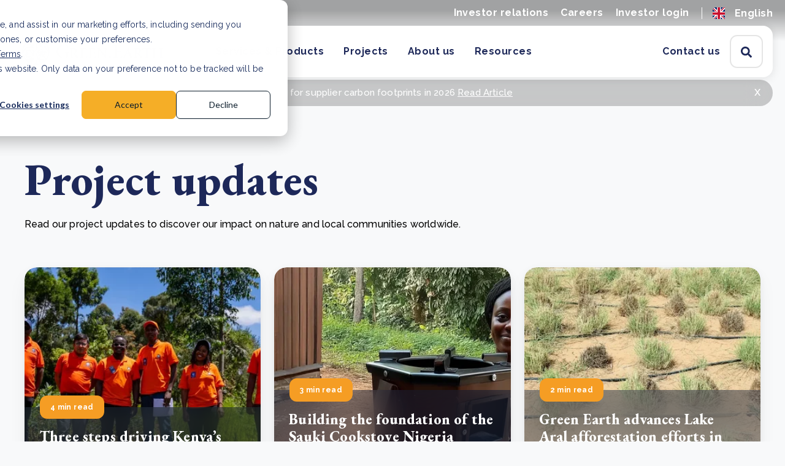

--- FILE ---
content_type: text/html; charset=UTF-8
request_url: https://www.green.earth/projects/updates/tag/nature-based-solutions
body_size: 16597
content:
<!doctype html><!--[if lt IE 7]> <html class="no-js lt-ie9 lt-ie8 lt-ie7" lang="en" > <![endif]--><!--[if IE 7]>    <html class="no-js lt-ie9 lt-ie8" lang="en" >        <![endif]--><!--[if IE 8]>    <html class="no-js lt-ie9" lang="en" >               <![endif]--><!--[if gt IE 8]><!--><html class="no-js" lang="en"><!--<![endif]--><head>
    <meta charset="utf-8">
    <meta http-equiv="X-UA-Compatible" content="IE=edge,chrome=1">
    <meta name="author" content="GREEN EARTH GROUP N.V.">
    <meta name="description" content="Nature-based solutions | Discover the latest updates on Green Earth's nature-based projects in sustainable agriculture, reforestation, and clean cookstove programs.">
    <meta name="generator" content="HubSpot">
    <title>Green Earth | Project updates | Nature-based solutions</title>
    <link rel="shortcut icon" href="https://www.green.earth/hubfs/300825_green%20earth_branding_master%20logo_final_green%20earth_logo_blue_mark-1-1.png">
    
<meta name="viewport" content="width=device-width, initial-scale=1">

    
    <meta property="og:description" content="Nature-based solutions | Discover the latest updates on Green Earth's nature-based projects in sustainable agriculture, reforestation, and clean cookstove programs.">
    <meta property="og:title" content="Green Earth | Project updates | Nature-based solutions">
    <meta name="twitter:description" content="Nature-based solutions | Discover the latest updates on Green Earth's nature-based projects in sustainable agriculture, reforestation, and clean cookstove programs.">
    <meta name="twitter:title" content="Green Earth | Project updates | Nature-based solutions">

    

    
    <style>
a.cta_button{-moz-box-sizing:content-box !important;-webkit-box-sizing:content-box !important;box-sizing:content-box !important;vertical-align:middle}.hs-breadcrumb-menu{list-style-type:none;margin:0px 0px 0px 0px;padding:0px 0px 0px 0px}.hs-breadcrumb-menu-item{float:left;padding:10px 0px 10px 10px}.hs-breadcrumb-menu-divider:before{content:'›';padding-left:10px}.hs-featured-image-link{border:0}.hs-featured-image{float:right;margin:0 0 20px 20px;max-width:50%}@media (max-width: 568px){.hs-featured-image{float:none;margin:0;width:100%;max-width:100%}}.hs-screen-reader-text{clip:rect(1px, 1px, 1px, 1px);height:1px;overflow:hidden;position:absolute !important;width:1px}
</style>

<link rel="stylesheet" href="https://www.green.earth/hubfs/hub_generated/template_assets/1/62380932754/1757901205863/template_Style.min.css">
<link rel="stylesheet" href="https://www.green.earth/hubfs/hub_generated/template_assets/1/139933627421/1743076110590/template_Animate.min.css">
<link rel="stylesheet" href="https://www.green.earth/hubfs/hub_generated/module_assets/1/62385245186/1765190702123/module_Header_Module.min.css">
<link rel="stylesheet" href="/hs/hsstatic/cos-LanguageSwitcher/static-1.336/sass/LanguageSwitcher.css">
<link rel="stylesheet" href="https://www.green.earth/hubfs/hub_generated/module_assets/1/80131482191/1743227134316/module_Blog_Banner_Module_test.min.css">
<link rel="stylesheet" href="/hs/hsstatic/BlogSocialSharingSupport/static-1.258/bundles/project.css">
<link rel="stylesheet" href="https://www.green.earth/hubfs/hub_generated/module_assets/1/62663487601/1743227120990/module_Footer_Module.min.css">

  <style>
    .d-none {
      display:none
    }
    .hide-ft {
      display: none !important
    }
    .hs-content-id-183215586355 .hide-ft {
      display: block !important
    }
    .footer-new .container {
      max-width: 1240px !important;
    }
    .footer-new .footer-right {
      padding-left: 87px !important
    }
    .footer-new .menu-inner {
      gap: 70px;
      flex-wrap: nowrap
    }
    @media(max-width: 1209px) {
      .footer-new .menu-inner {
        gap: 36px;
      }
    }
    .footer-new .justify-beween {
      justify-content: space-between
    }
    .footer-new .menu-inner .footer-menu.en {
      width: max-content;
    }
    .footer-new .menu-inner .footer-menu.nl {
      width: 25%
    }
    .footer-new .footer-right {
      display: flex;
      justify-content: flex-end;
    }
    .footer-new .footer-menu .hs-menu-depth-1 {
      max-width: 191px
    }
    .footer-new .footer-menu.contact a{
      color: #FFF;
      font-size: 16px;
      font-style: normal;
      font-weight: 400;
      line-height: 150%; /* 24px */
      letter-spacing: 0.16px;
    }
    @media (max-width: 1024px) {
      .footer-new .copytext>div {
        display: flex;
        justify-content: left;
      }
    }
    .footer-new .sec_col {
      max-width: 153px
    }
    
    @media(max-width: 992px) {
      .footer-new .footer__main-inner {
        flex-direction: column
      }
      .footer-new .footer-right {
        padding-left: 0px !important;
        justify-content: flex-start;
        width: 100%
      }
      .footer-new .socialicon {
        margin: 0px
      }
      .footer-new .footer-right .menu-inner {
        flex-wrap: wrap;
        gap: 35px;
        width: 100%
      }
      .footer-new .menu-inner .footer-menu {
        padding: 0px;
        width: calc(50% - 19px) !important;
      }
      .footer-new .copyright_text {
        text-align: left
      }
    }
    @media(max-width: 768px) {
      .footer-new .menu-inner .footer-menu {
        padding: 0px;
        width: 100% !important;
      }
      .footer-new .footer-left {
        border-bottom: unset;
        text-align: left;
      }
    }
    
  </style>

    

    
<!--  Added by GoogleTagManager integration -->
<script>
var _hsp = window._hsp = window._hsp || [];
window.dataLayer = window.dataLayer || [];
function gtag(){dataLayer.push(arguments);}

var useGoogleConsentModeV2 = true;
var waitForUpdateMillis = 1000;



var hsLoadGtm = function loadGtm() {
    if(window._hsGtmLoadOnce) {
      return;
    }

    if (useGoogleConsentModeV2) {

      gtag('set','developer_id.dZTQ1Zm',true);

      gtag('consent', 'default', {
      'ad_storage': 'denied',
      'analytics_storage': 'denied',
      'ad_user_data': 'denied',
      'ad_personalization': 'denied',
      'wait_for_update': waitForUpdateMillis
      });

      _hsp.push(['useGoogleConsentModeV2'])
    }

    (function(w,d,s,l,i){w[l]=w[l]||[];w[l].push({'gtm.start':
    new Date().getTime(),event:'gtm.js'});var f=d.getElementsByTagName(s)[0],
    j=d.createElement(s),dl=l!='dataLayer'?'&l='+l:'';j.async=true;j.src=
    'https://www.googletagmanager.com/gtm.js?id='+i+dl;f.parentNode.insertBefore(j,f);
    })(window,document,'script','dataLayer','GTM-TVKRXBQ');

    window._hsGtmLoadOnce = true;
};

_hsp.push(['addPrivacyConsentListener', function(consent){
  if(consent.allowed || (consent.categories && consent.categories.analytics)){
    hsLoadGtm();
  }
}]);

</script>

<!-- /Added by GoogleTagManager integration -->


<script>
    (function (o, u, t, b, a, s, e) {
        window[b] = window[b] || {}; (e = e || [])['key'] = o; e['__obr'] = u.location.href; a = [];
        u.location.search.replace('?', '').split('&').forEach(function (q) { if (q.startsWith(b) || q.startsWith('_obid')) e[q.split('=')[0]] = q.split('=')[1]; });
        e['_obid'] = e['_obid'] || (u.cookie.match(/(^|;)\s*_obid\s*=\s*([^;]+)/) || []).pop() || 0;
        for (k in e) { if (e.hasOwnProperty(k)) a.push(encodeURIComponent(k) + '=' + encodeURIComponent(e[k])); }
        s = u.createElement('script'); s.src = t + '?' + a.join('&'); u.head.appendChild(s);
    })('ee232039-a725-46b3-9880-9c3bbdd2db7e', document, 'https://plugin.sopro.io/hq.js', 'outbase')
</script>
<!-- test comment -->

<style>
  body div#hs-banner-parent a {
    text-decoration: underline !important;
}
</style>
<link rel="next" href="https://www.green.earth/projects/updates/tag/nature-based-solutions/page/2">
<meta property="og:image" content="https://www.green.earth/hubfs/updates%20from%20the%20projects.png">
<meta property="og:image:width" content="1054">
<meta property="og:image:height" content="701">

<meta name="twitter:image" content="https://www.green.earth/hubfs/updates%20from%20the%20projects.png">


<meta property="og:url" content="https://www.green.earth/projects/updates/tag/nature-based-solutions">
<meta property="og:type" content="blog">
<meta name="twitter:card" content="summary">
<link rel="alternate" type="application/rss+xml" href="https://www.green.earth/projects/updates/rss.xml">
<meta name="twitter:domain" content="www.green.earth">
<script src="//platform.linkedin.com/in.js" type="text/javascript">
    lang: en_US
</script>

<meta http-equiv="content-language" content="en">
<link rel="alternate" hreflang="en" href="https://www.green.earth/projects/updates/tag/nature-based-solutions">
<link rel="alternate" hreflang="fr" href="https://www.green.earth/fr/projects/updates/tag/solutions-fondées-sur-la-nature">
<link rel="alternate" hreflang="nl" href="https://www.green.earth/nl/project/updates/tag/natuurprojecten">
<link rel="stylesheet" href="//7052064.fs1.hubspotusercontent-na1.net/hubfs/7052064/hub_generated/template_assets/DEFAULT_ASSET/1768512326113/template_layout.min.css">






<link rel="canonical" href="https://www.green.earth/projects/updates/tag/nature-based-solutions">

</head>
<body class="blogmain   hs-content-id-64696063865 hs-blog-listing hs-blog-id-64696063864" style="">
<!--  Added by GoogleTagManager integration -->
<noscript><iframe src="https://www.googletagmanager.com/ns.html?id=GTM-TVKRXBQ" height="0" width="0" style="display:none;visibility:hidden"></iframe></noscript>

<!-- /Added by GoogleTagManager integration -->

    <div class="header-container-wrapper">
    <div class="header-container container-fluid">

<div class="row-fluid-wrapper row-depth-1 row-number-1 ">
<div class="row-fluid ">
<div class="span12 widget-span widget-type-custom_widget " style="" data-widget-type="custom_widget" data-x="0" data-w="12">
<div id="hs_cos_wrapper_module_16407175136191162" class="hs_cos_wrapper hs_cos_wrapper_widget hs_cos_wrapper_type_module" style="" data-hs-cos-general-type="widget" data-hs-cos-type="module"><div class="wrapper-header headerdesktop">
  <div class="topbar">
    <div class="container">
      <div class="dis-flex vmiddle">
        <div class="top_grp">
          
          
          
          <a href="https://www.green.earth/invest/investor-relations">
            Investor relations
          </a>  
          
          
          
          <a href="https://careers.green.earth/">
            Careers
          </a>  
          
          
          
          <a href="https://my.green.earth/">
            Investor login
          </a>  
          
        </div>
        <div class="langpart">
          <div class="language_switcher--wrapper">
            <span class="language_switcher--current_language  en"> en</span>
            <ul class="language_switcher--champ"></ul>
            <div class="language_switcher--origial">
              <span id="hs_cos_wrapper_module_16407175136191162_language_switcher" class="hs_cos_wrapper hs_cos_wrapper_widget hs_cos_wrapper_type_language_switcher" style="" data-hs-cos-general-type="widget" data-hs-cos-type="language_switcher"><div class="lang_switcher_class">
   <div class="globe_class" onclick="">
       <ul class="lang_list_class">
           <li>
               <a class="lang_switcher_link" data-language="en" lang="en" href="https://www.green.earth/projects/updates/tag/nature-based-solutions">English</a>
           </li>
           <li>
               <a class="lang_switcher_link" data-language="fr" lang="fr" href="https://www.green.earth/fr/projects/updates/tag/solutions-fondées-sur-la-nature">Français (French)</a>
           </li>
           <li>
               <a class="lang_switcher_link" data-language="nl" lang="nl" href="https://www.green.earth/nl/project/updates/tag/natuurprojecten">Nederlands (Dutch)</a>
           </li>
       </ul>
   </div>
</div></span>
            </div>
          </div>
        </div>
      </div>
    </div>
  </div>
  <div class="container">
    <div class="parentheader">
      <div class="dis-flex vmiddle">
        <div class="logo">
          <a href="https://green.earth">
            
            
            
            
            <img src="https://www.green.earth/hubfs/green%20earth_logo_header.svg" alt="green earth_logo_header" loading="lazy" width="300" height="58">
            
          </a>
        </div>
        <div class="menu">
          <div class="dis_flex sbetween">
            <div class="left-menu">
              <ul class="dis-flex vmiddle">
                
                
                <li class="hs-menu-item hs-menu-depth-1 ">
                  
                  
                  <a href="">
                    Services &amp; Products
                  </a>
                </li>
                
                
                
                <li class="hs-menu-item hs-menu-depth-1 ">
                  
                  
                  <a href="">
                    Projects
                  </a>
                </li>
                
                
                
                <li class="hs-menu-item hs-menu-depth-1 ">
                  
                  
                  <a href="https://www.green.earth/about-us">
                    About us
                  </a>
                </li>
                
                
                
                <li class="hs-menu-item hs-menu-depth-1 ">
                  
                  
                  <a href="" rel="nofollow">
                    Resources
                  </a>
                </li>
                
                
                
                
              </ul>
            </div>
            <div class="right-menu">
              <div class="dis-flex vmiddle">
                <ul class="dis-flex vmiddle">
                  
                  
                  
                  
                  
                  
                  
                  
                  
                  
                  
                  
                  
                  
                  <li class="hs-menu-item hs-menu-depth-1">
                    
                    
                    <a href="https://www.green.earth/contact">
                      Contact us
                    </a>
                    
                  </li>
                  
                  
                </ul>
                <div class="searchicon">
                  <div class="innersearchicon">
                    <span class="sechdgb">Search Green Earth</span><svg version="1.0" xmlns="http://www.w3.org/2000/svg" viewbox="0 0 512 512" aria-hidden="true"><g id="search4_layer"><path d="M505 442.7L405.3 343c-4.5-4.5-10.6-7-17-7H372c27.6-35.3 44-79.7 44-128C416 93.1 322.9 0 208 0S0 93.1 0 208s93.1 208 208 208c48.3 0 92.7-16.4 128-44v16.3c0 6.4 2.5 12.5 7 17l99.7 99.7c9.4 9.4 24.6 9.4 33.9 0l28.3-28.3c9.4-9.4 9.4-24.6.1-34zM208 336c-70.7 0-128-57.2-128-128 0-70.7 57.2-128 128-128 70.7 0 128 57.2 128 128 0 70.7-57.2 128-128 128z"></path></g></svg>
                  </div>  
                </div>
              </div>
            </div>
          </div>

          <div class="mobile-trigger">
            <span class="line line-1"></span>
            <span class="line line-2"></span>
            <span class="line line-3"></span>
          </div>
        </div>
      </div>
    </div>
    <div class="menu-drawer">
      <div class="menu-drawer__wrap">
        <div class="menu-drawer__content">
          <div class="mega-menu-listing">
            
            
            
            <ul class="hs-menu mega-menu-1">
              <div>
                <div class="dis-flex menu_level_2">
                  
                  <li class="default">
                    
                    <h5> Services </h5>
                    
                    
                    <div>
                      
                      
                      <a href="https://www.green.earth/net-zero/carbon-footprint" class="">
                        Calculate carbon footprint <svg version="1.0" xmlns="http://www.w3.org/2000/svg" viewbox="0 0 448 512" aria-hidden="true"><g id="arrow-right1_layer"><path d="M190.5 66.9l22.2-22.2c9.4-9.4 24.6-9.4 33.9 0L441 239c9.4 9.4 9.4 24.6 0 33.9L246.6 467.3c-9.4 9.4-24.6 9.4-33.9 0l-22.2-22.2c-9.5-9.5-9.3-25 .4-34.3L311.4 296H24c-13.3 0-24-10.7-24-24v-32c0-13.3 10.7-24 24-24h287.4L190.9 101.2c-9.8-9.3-10-24.8-.4-34.3z"></path></g></svg>
                      </a>
                    </div>
                    
                    <div>
                      
                      
                      <a href="https://www.green.earth/net-zero/environmental-footprint" class="">
                        Calculate environmental footprint <svg version="1.0" xmlns="http://www.w3.org/2000/svg" viewbox="0 0 448 512" aria-hidden="true"><g id="arrow-right1_layer"><path d="M190.5 66.9l22.2-22.2c9.4-9.4 24.6-9.4 33.9 0L441 239c9.4 9.4 9.4 24.6 0 33.9L246.6 467.3c-9.4 9.4-24.6 9.4-33.9 0l-22.2-22.2c-9.5-9.5-9.3-25 .4-34.3L311.4 296H24c-13.3 0-24-10.7-24-24v-32c0-13.3 10.7-24 24-24h287.4L190.9 101.2c-9.8-9.3-10-24.8-.4-34.3z"></path></g></svg>
                      </a>
                    </div>
                    
                    <div>
                      
                      
                      <a href="https://www.green.earth/net-zero/csrd-reporting" class="">
                        CSRD reporting <svg version="1.0" xmlns="http://www.w3.org/2000/svg" viewbox="0 0 448 512" aria-hidden="true"><g id="arrow-right1_layer"><path d="M190.5 66.9l22.2-22.2c9.4-9.4 24.6-9.4 33.9 0L441 239c9.4 9.4 9.4 24.6 0 33.9L246.6 467.3c-9.4 9.4-24.6 9.4-33.9 0l-22.2-22.2c-9.5-9.5-9.3-25 .4-34.3L311.4 296H24c-13.3 0-24-10.7-24-24v-32c0-13.3 10.7-24 24-24h287.4L190.9 101.2c-9.8-9.3-10-24.8-.4-34.3z"></path></g></svg>
                      </a>
                    </div>
                    
                  </li>
                  
                  <li class="default">
                    
                    <h5> Products </h5>
                    
                    
                    <div>
                      
                      
                      <a href="https://www.green.earth/net-zero/carbon-credits" class="">
                        Carbon credits <svg version="1.0" xmlns="http://www.w3.org/2000/svg" viewbox="0 0 448 512" aria-hidden="true"><g id="arrow-right1_layer"><path d="M190.5 66.9l22.2-22.2c9.4-9.4 24.6-9.4 33.9 0L441 239c9.4 9.4 9.4 24.6 0 33.9L246.6 467.3c-9.4 9.4-24.6 9.4-33.9 0l-22.2-22.2c-9.5-9.5-9.3-25 .4-34.3L311.4 296H24c-13.3 0-24-10.7-24-24v-32c0-13.3 10.7-24 24-24h287.4L190.9 101.2c-9.8-9.3-10-24.8-.4-34.3z"></path></g></svg>
                      </a>
                    </div>
                    
                    <div>
                      
                      
                      <a href="https://www.green.earth/net-zero/biodiversity-credits" class="">
                        Biodiversity credits <svg version="1.0" xmlns="http://www.w3.org/2000/svg" viewbox="0 0 448 512" aria-hidden="true"><g id="arrow-right1_layer"><path d="M190.5 66.9l22.2-22.2c9.4-9.4 24.6-9.4 33.9 0L441 239c9.4 9.4 9.4 24.6 0 33.9L246.6 467.3c-9.4 9.4-24.6 9.4-33.9 0l-22.2-22.2c-9.5-9.5-9.3-25 .4-34.3L311.4 296H24c-13.3 0-24-10.7-24-24v-32c0-13.3 10.7-24 24-24h287.4L190.9 101.2c-9.8-9.3-10-24.8-.4-34.3z"></path></g></svg>
                      </a>
                    </div>
                    
                    <div>
                      
                      
                      <a href="https://www.green.earth/net-zero/plastic-credits" class="">
                        Plastic credits <svg version="1.0" xmlns="http://www.w3.org/2000/svg" viewbox="0 0 448 512" aria-hidden="true"><g id="arrow-right1_layer"><path d="M190.5 66.9l22.2-22.2c9.4-9.4 24.6-9.4 33.9 0L441 239c9.4 9.4 9.4 24.6 0 33.9L246.6 467.3c-9.4 9.4-24.6 9.4-33.9 0l-22.2-22.2c-9.5-9.5-9.3-25 .4-34.3L311.4 296H24c-13.3 0-24-10.7-24-24v-32c0-13.3 10.7-24 24-24h287.4L190.9 101.2c-9.8-9.3-10-24.8-.4-34.3z"></path></g></svg>
                      </a>
                    </div>
                    
                  </li>
                  
                  <li class="button">
                    
                    
                    <div>
                      
                      
                      <a href="https://www.green.earth/carbon-footprint-calculator" class="cta_button cta_buttonj border">
                         Carbon footprint calculator <svg version="1.0" xmlns="http://www.w3.org/2000/svg" viewbox="0 0 448 512" aria-hidden="true"><g id="arrow-right1_layer"><path d="M190.5 66.9l22.2-22.2c9.4-9.4 24.6-9.4 33.9 0L441 239c9.4 9.4 9.4 24.6 0 33.9L246.6 467.3c-9.4 9.4-24.6 9.4-33.9 0l-22.2-22.2c-9.5-9.5-9.3-25 .4-34.3L311.4 296H24c-13.3 0-24-10.7-24-24v-32c0-13.3 10.7-24 24-24h287.4L190.9 101.2c-9.8-9.3-10-24.8-.4-34.3z"></path></g></svg>
                      </a>
                    </div>
                    
                    <div>
                      
                      
                      <a href="https://www.green.earth/net-zero/buy-carbon-credits" class="cta_button cta_buttonj border">
                        Buy carbon credits <svg version="1.0" xmlns="http://www.w3.org/2000/svg" viewbox="0 0 448 512" aria-hidden="true"><g id="arrow-right1_layer"><path d="M190.5 66.9l22.2-22.2c9.4-9.4 24.6-9.4 33.9 0L441 239c9.4 9.4 9.4 24.6 0 33.9L246.6 467.3c-9.4 9.4-24.6 9.4-33.9 0l-22.2-22.2c-9.5-9.5-9.3-25 .4-34.3L311.4 296H24c-13.3 0-24-10.7-24-24v-32c0-13.3 10.7-24 24-24h287.4L190.9 101.2c-9.8-9.3-10-24.8-.4-34.3z"></path></g></svg>
                      </a>
                    </div>
                    
                  </li>
                   
                  
                  
                  
                  
                  
                  
                  
                </div>
                <div class="menurecpost  hide_blog_section_ ">
                  <h6 class="latest_articles_text">
                    
                  </h6>
                  <div class="dis-flex">
                    
                    
                    <div class="post-item">
                      <div class="innerpost-item">
                        <div class="reimg bg lozad" data-background-image="https://www.green.earth/hs-fs/hubfs/Green%20wheels%2c%20A%20transformative%20leap%20for%20plastic%20collection%20in%20Sri%20Lanka_featured.webp?length=590&amp;name=Green%20wheels,%20A%20transformative%20leap%20for%20plastic%20collection%20in%20Sri%20Lanka_featured.webp"></div>
                        <h6><a href="https://www.green.earth/projects/updates/green-wheels-a-transformative-leap-for-plastic-collection-in-sri-lanka">Green wheels: A transformative leap for plastic collection in Sri Lanka</a></h6>
                        <div class="post-content tr">
                          <div>
                            <a class="more-link" href="https://www.green.earth/projects/updates/green-wheels-a-transformative-leap-for-plastic-collection-in-sri-lanka"> <svg version="1.0" xmlns="http://www.w3.org/2000/svg" viewbox="0 0 448 512" aria-hidden="true"><g id="arrow-right1_layer"><path d="M190.5 66.9l22.2-22.2c9.4-9.4 24.6-9.4 33.9 0L441 239c9.4 9.4 9.4 24.6 0 33.9L246.6 467.3c-9.4 9.4-24.6 9.4-33.9 0l-22.2-22.2c-9.5-9.5-9.3-25 .4-34.3L311.4 296H24c-13.3 0-24-10.7-24-24v-32c0-13.3 10.7-24 24-24h287.4L190.9 101.2c-9.8-9.3-10-24.8-.4-34.3z"></path></g></svg></a>
                          </div>
                        </div>
                      </div>
                    </div>
                    
                    <div class="post-item">
                      <div class="innerpost-item">
                        <div class="reimg bg lozad" data-background-image="https://www.green.earth/hs-fs/hubfs/Three%20steps%20driving%20Kenya%E2%80%99s%20forest%20comeback_featured.webp?length=590&amp;name=Three%20steps%20driving%20Kenya%E2%80%99s%20forest%20comeback_featured.webp"></div>
                        <h6><a href="https://www.green.earth/projects/updates/three-steps-driving-kenyas-forest-comeback">Three steps driving Kenya’s forest comeback</a></h6>
                        <div class="post-content tr">
                          <div>
                            <a class="more-link" href="https://www.green.earth/projects/updates/three-steps-driving-kenyas-forest-comeback"> <svg version="1.0" xmlns="http://www.w3.org/2000/svg" viewbox="0 0 448 512" aria-hidden="true"><g id="arrow-right1_layer"><path d="M190.5 66.9l22.2-22.2c9.4-9.4 24.6-9.4 33.9 0L441 239c9.4 9.4 9.4 24.6 0 33.9L246.6 467.3c-9.4 9.4-24.6 9.4-33.9 0l-22.2-22.2c-9.5-9.5-9.3-25 .4-34.3L311.4 296H24c-13.3 0-24-10.7-24-24v-32c0-13.3 10.7-24 24-24h287.4L190.9 101.2c-9.8-9.3-10-24.8-.4-34.3z"></path></g></svg></a>
                          </div>
                        </div>
                      </div>
                    </div>
                    
                    <div class="post-item">
                      <div class="innerpost-item">
                        <div class="reimg bg lozad" data-background-image="https://www.green.earth/hs-fs/hubfs/Building%20the%20foundation%20of%20Sauki%20Cookstove%20Nigeria%20Project_featured.webp?length=590&amp;name=Building%20the%20foundation%20of%20Sauki%20Cookstove%20Nigeria%20Project_featured.webp"></div>
                        <h6><a href="https://www.green.earth/projects/updates/building-the-foundation-of-the-sauki-cookstove-nigeria-project">Building the foundation of the Sauki Cookstove Nigeria Project</a></h6>
                        <div class="post-content tr">
                          <div>
                            <a class="more-link" href="https://www.green.earth/projects/updates/building-the-foundation-of-the-sauki-cookstove-nigeria-project"> <svg version="1.0" xmlns="http://www.w3.org/2000/svg" viewbox="0 0 448 512" aria-hidden="true"><g id="arrow-right1_layer"><path d="M190.5 66.9l22.2-22.2c9.4-9.4 24.6-9.4 33.9 0L441 239c9.4 9.4 9.4 24.6 0 33.9L246.6 467.3c-9.4 9.4-24.6 9.4-33.9 0l-22.2-22.2c-9.5-9.5-9.3-25 .4-34.3L311.4 296H24c-13.3 0-24-10.7-24-24v-32c0-13.3 10.7-24 24-24h287.4L190.9 101.2c-9.8-9.3-10-24.8-.4-34.3z"></path></g></svg></a>
                          </div>
                        </div>
                      </div>
                    </div>
                     
                  </div>
                </div>

                
              </div> 
            </ul>
            
            
            
            
            
            <ul class="hs-menu mega-menu-2">
              <div>
                <div class="dis-flex menu_level_2">
                  
                  <li class="default">
                    
                    <h5> Nature-based solutions </h5>
                    
                    
                    <div>
                      
                      
                      <a href="https://www.green.earth/projects" class="">
                        Our projects <svg version="1.0" xmlns="http://www.w3.org/2000/svg" viewbox="0 0 448 512" aria-hidden="true"><g id="arrow-right1_layer"><path d="M190.5 66.9l22.2-22.2c9.4-9.4 24.6-9.4 33.9 0L441 239c9.4 9.4 9.4 24.6 0 33.9L246.6 467.3c-9.4 9.4-24.6 9.4-33.9 0l-22.2-22.2c-9.5-9.5-9.3-25 .4-34.3L311.4 296H24c-13.3 0-24-10.7-24-24v-32c0-13.3 10.7-24 24-24h287.4L190.9 101.2c-9.8-9.3-10-24.8-.4-34.3z"></path></g></svg>
                      </a>
                    </div>
                    
                    <div>
                      
                      
                      <a href="https://www.green.earth/projects/updates" class="">
                        Project updates <svg version="1.0" xmlns="http://www.w3.org/2000/svg" viewbox="0 0 448 512" aria-hidden="true"><g id="arrow-right1_layer"><path d="M190.5 66.9l22.2-22.2c9.4-9.4 24.6-9.4 33.9 0L441 239c9.4 9.4 9.4 24.6 0 33.9L246.6 467.3c-9.4 9.4-24.6 9.4-33.9 0l-22.2-22.2c-9.5-9.5-9.3-25 .4-34.3L311.4 296H24c-13.3 0-24-10.7-24-24v-32c0-13.3 10.7-24 24-24h287.4L190.9 101.2c-9.8-9.3-10-24.8-.4-34.3z"></path></g></svg>
                      </a>
                    </div>
                    
                    <div>
                      
                      
                      <a href="https://www.green.earth/projects/project-pipeline" class="">
                        Project pipeline <svg version="1.0" xmlns="http://www.w3.org/2000/svg" viewbox="0 0 448 512" aria-hidden="true"><g id="arrow-right1_layer"><path d="M190.5 66.9l22.2-22.2c9.4-9.4 24.6-9.4 33.9 0L441 239c9.4 9.4 9.4 24.6 0 33.9L246.6 467.3c-9.4 9.4-24.6 9.4-33.9 0l-22.2-22.2c-9.5-9.5-9.3-25 .4-34.3L311.4 296H24c-13.3 0-24-10.7-24-24v-32c0-13.3 10.7-24 24-24h287.4L190.9 101.2c-9.8-9.3-10-24.8-.4-34.3z"></path></g></svg>
                      </a>
                    </div>
                    
                  </li>
                  
                  <li class="default">
                    
                    <h5> Stakeholders </h5>
                    
                    
                    <div>
                      
                      
                      <a href="https://www.green.earth/projects/local-communities" class="">
                        Local communities <svg version="1.0" xmlns="http://www.w3.org/2000/svg" viewbox="0 0 448 512" aria-hidden="true"><g id="arrow-right1_layer"><path d="M190.5 66.9l22.2-22.2c9.4-9.4 24.6-9.4 33.9 0L441 239c9.4 9.4 9.4 24.6 0 33.9L246.6 467.3c-9.4 9.4-24.6 9.4-33.9 0l-22.2-22.2c-9.5-9.5-9.3-25 .4-34.3L311.4 296H24c-13.3 0-24-10.7-24-24v-32c0-13.3 10.7-24 24-24h287.4L190.9 101.2c-9.8-9.3-10-24.8-.4-34.3z"></path></g></svg>
                      </a>
                    </div>
                    
                    <div>
                      
                      
                      <a href="https://www.green.earth/projects/landowners-and-farmers" class="">
                        Landowners and farmers <svg version="1.0" xmlns="http://www.w3.org/2000/svg" viewbox="0 0 448 512" aria-hidden="true"><g id="arrow-right1_layer"><path d="M190.5 66.9l22.2-22.2c9.4-9.4 24.6-9.4 33.9 0L441 239c9.4 9.4 9.4 24.6 0 33.9L246.6 467.3c-9.4 9.4-24.6 9.4-33.9 0l-22.2-22.2c-9.5-9.5-9.3-25 .4-34.3L311.4 296H24c-13.3 0-24-10.7-24-24v-32c0-13.3 10.7-24 24-24h287.4L190.9 101.2c-9.8-9.3-10-24.8-.4-34.3z"></path></g></svg>
                      </a>
                    </div>
                    
                    <div>
                      
                      
                      <a href="https://www.green.earth/projects/regulators-and-policymakers" class="">
                        Regulators and governments <svg version="1.0" xmlns="http://www.w3.org/2000/svg" viewbox="0 0 448 512" aria-hidden="true"><g id="arrow-right1_layer"><path d="M190.5 66.9l22.2-22.2c9.4-9.4 24.6-9.4 33.9 0L441 239c9.4 9.4 9.4 24.6 0 33.9L246.6 467.3c-9.4 9.4-24.6 9.4-33.9 0l-22.2-22.2c-9.5-9.5-9.3-25 .4-34.3L311.4 296H24c-13.3 0-24-10.7-24-24v-32c0-13.3 10.7-24 24-24h287.4L190.9 101.2c-9.8-9.3-10-24.8-.4-34.3z"></path></g></svg>
                      </a>
                    </div>
                    
                  </li>
                  
                  <li class="default">
                    
                    <h5> How it works </h5>
                    
                    
                    <div>
                      
                      
                      <a href="https://www.green.earth/projects/how-to-start-a-carbon-project" class="">
                        How to start a carbon project <svg version="1.0" xmlns="http://www.w3.org/2000/svg" viewbox="0 0 448 512" aria-hidden="true"><g id="arrow-right1_layer"><path d="M190.5 66.9l22.2-22.2c9.4-9.4 24.6-9.4 33.9 0L441 239c9.4 9.4 9.4 24.6 0 33.9L246.6 467.3c-9.4 9.4-24.6 9.4-33.9 0l-22.2-22.2c-9.5-9.5-9.3-25 .4-34.3L311.4 296H24c-13.3 0-24-10.7-24-24v-32c0-13.3 10.7-24 24-24h287.4L190.9 101.2c-9.8-9.3-10-24.8-.4-34.3z"></path></g></svg>
                      </a>
                    </div>
                    
                    <div>
                      
                      
                      <a href="https://www.green.earth/projects/what-we-can-do-for-your-land" class="">
                        What we can do for your land <svg version="1.0" xmlns="http://www.w3.org/2000/svg" viewbox="0 0 448 512" aria-hidden="true"><g id="arrow-right1_layer"><path d="M190.5 66.9l22.2-22.2c9.4-9.4 24.6-9.4 33.9 0L441 239c9.4 9.4 9.4 24.6 0 33.9L246.6 467.3c-9.4 9.4-24.6 9.4-33.9 0l-22.2-22.2c-9.5-9.5-9.3-25 .4-34.3L311.4 296H24c-13.3 0-24-10.7-24-24v-32c0-13.3 10.7-24 24-24h287.4L190.9 101.2c-9.8-9.3-10-24.8-.4-34.3z"></path></g></svg>
                      </a>
                    </div>
                    
                    <div>
                      
                      
                      <a href="https://www.green.earth/projects/what-is-carbon-financing" class="">
                        What is carbon financing? <svg version="1.0" xmlns="http://www.w3.org/2000/svg" viewbox="0 0 448 512" aria-hidden="true"><g id="arrow-right1_layer"><path d="M190.5 66.9l22.2-22.2c9.4-9.4 24.6-9.4 33.9 0L441 239c9.4 9.4 9.4 24.6 0 33.9L246.6 467.3c-9.4 9.4-24.6 9.4-33.9 0l-22.2-22.2c-9.5-9.5-9.3-25 .4-34.3L311.4 296H24c-13.3 0-24-10.7-24-24v-32c0-13.3 10.7-24 24-24h287.4L190.9 101.2c-9.8-9.3-10-24.8-.4-34.3z"></path></g></svg>
                      </a>
                    </div>
                    
                  </li>
                   
                  
                  
                  
                  
                  
                  
                  
                </div>
                <div class="menurecpost ">
                  <h6 class="latest_articles_text">
                    Updates from our projects
                  </h6>
                  <div class="dis-flex">
                    
                    
                    <div class="post-item">
                      <div class="innerpost-item">
                        <div class="reimg bg lozad" data-background-image="https://www.green.earth/hs-fs/hubfs/Green%20wheels%2c%20A%20transformative%20leap%20for%20plastic%20collection%20in%20Sri%20Lanka_featured.webp?length=590&amp;name=Green%20wheels,%20A%20transformative%20leap%20for%20plastic%20collection%20in%20Sri%20Lanka_featured.webp"></div>
                        <h6><a href="https://www.green.earth/projects/updates/green-wheels-a-transformative-leap-for-plastic-collection-in-sri-lanka">Green wheels: A transformative leap for plastic collection in Sri Lanka</a></h6>
                        <div class="post-content tr">
                          <div>
                            <a class="more-link" href="https://www.green.earth/projects/updates/green-wheels-a-transformative-leap-for-plastic-collection-in-sri-lanka">Read more <svg version="1.0" xmlns="http://www.w3.org/2000/svg" viewbox="0 0 448 512" aria-hidden="true"><g id="arrow-right1_layer"><path d="M190.5 66.9l22.2-22.2c9.4-9.4 24.6-9.4 33.9 0L441 239c9.4 9.4 9.4 24.6 0 33.9L246.6 467.3c-9.4 9.4-24.6 9.4-33.9 0l-22.2-22.2c-9.5-9.5-9.3-25 .4-34.3L311.4 296H24c-13.3 0-24-10.7-24-24v-32c0-13.3 10.7-24 24-24h287.4L190.9 101.2c-9.8-9.3-10-24.8-.4-34.3z"></path></g></svg></a>
                          </div>
                        </div>
                      </div>
                    </div>
                    
                    <div class="post-item">
                      <div class="innerpost-item">
                        <div class="reimg bg lozad" data-background-image="https://www.green.earth/hs-fs/hubfs/Three%20steps%20driving%20Kenya%E2%80%99s%20forest%20comeback_featured.webp?length=590&amp;name=Three%20steps%20driving%20Kenya%E2%80%99s%20forest%20comeback_featured.webp"></div>
                        <h6><a href="https://www.green.earth/projects/updates/three-steps-driving-kenyas-forest-comeback">Three steps driving Kenya’s forest comeback</a></h6>
                        <div class="post-content tr">
                          <div>
                            <a class="more-link" href="https://www.green.earth/projects/updates/three-steps-driving-kenyas-forest-comeback">Read more <svg version="1.0" xmlns="http://www.w3.org/2000/svg" viewbox="0 0 448 512" aria-hidden="true"><g id="arrow-right1_layer"><path d="M190.5 66.9l22.2-22.2c9.4-9.4 24.6-9.4 33.9 0L441 239c9.4 9.4 9.4 24.6 0 33.9L246.6 467.3c-9.4 9.4-24.6 9.4-33.9 0l-22.2-22.2c-9.5-9.5-9.3-25 .4-34.3L311.4 296H24c-13.3 0-24-10.7-24-24v-32c0-13.3 10.7-24 24-24h287.4L190.9 101.2c-9.8-9.3-10-24.8-.4-34.3z"></path></g></svg></a>
                          </div>
                        </div>
                      </div>
                    </div>
                    
                    <div class="post-item">
                      <div class="innerpost-item">
                        <div class="reimg bg lozad" data-background-image="https://www.green.earth/hs-fs/hubfs/Building%20the%20foundation%20of%20Sauki%20Cookstove%20Nigeria%20Project_featured.webp?length=590&amp;name=Building%20the%20foundation%20of%20Sauki%20Cookstove%20Nigeria%20Project_featured.webp"></div>
                        <h6><a href="https://www.green.earth/projects/updates/building-the-foundation-of-the-sauki-cookstove-nigeria-project">Building the foundation of the Sauki Cookstove Nigeria Project</a></h6>
                        <div class="post-content tr">
                          <div>
                            <a class="more-link" href="https://www.green.earth/projects/updates/building-the-foundation-of-the-sauki-cookstove-nigeria-project">Read more <svg version="1.0" xmlns="http://www.w3.org/2000/svg" viewbox="0 0 448 512" aria-hidden="true"><g id="arrow-right1_layer"><path d="M190.5 66.9l22.2-22.2c9.4-9.4 24.6-9.4 33.9 0L441 239c9.4 9.4 9.4 24.6 0 33.9L246.6 467.3c-9.4 9.4-24.6 9.4-33.9 0l-22.2-22.2c-9.5-9.5-9.3-25 .4-34.3L311.4 296H24c-13.3 0-24-10.7-24-24v-32c0-13.3 10.7-24 24-24h287.4L190.9 101.2c-9.8-9.3-10-24.8-.4-34.3z"></path></g></svg></a>
                          </div>
                        </div>
                      </div>
                    </div>
                     
                  </div>
                </div>

                
              </div> 
            </ul>
            
            
            
            
            
            <ul class="hs-menu mega-menu-3">
              <div>
                <div class="dis-flex menu_level_2">
                  
                  <li class="default">
                    
                    <h5> Green Earth </h5>
                    
                    
                    <div>
                      
                      
                      <a href="https://www.green.earth/about-us" class="">
                        About us <svg version="1.0" xmlns="http://www.w3.org/2000/svg" viewbox="0 0 448 512" aria-hidden="true"><g id="arrow-right1_layer"><path d="M190.5 66.9l22.2-22.2c9.4-9.4 24.6-9.4 33.9 0L441 239c9.4 9.4 9.4 24.6 0 33.9L246.6 467.3c-9.4 9.4-24.6 9.4-33.9 0l-22.2-22.2c-9.5-9.5-9.3-25 .4-34.3L311.4 296H24c-13.3 0-24-10.7-24-24v-32c0-13.3 10.7-24 24-24h287.4L190.9 101.2c-9.8-9.3-10-24.8-.4-34.3z"></path></g></svg>
                      </a>
                    </div>
                    
                    <div>
                      
                      
                      <a href="https://www.green.earth/invest/about-dgb-group-n.v" class="">
                        EARTH stock listing <svg version="1.0" xmlns="http://www.w3.org/2000/svg" viewbox="0 0 448 512" aria-hidden="true"><g id="arrow-right1_layer"><path d="M190.5 66.9l22.2-22.2c9.4-9.4 24.6-9.4 33.9 0L441 239c9.4 9.4 9.4 24.6 0 33.9L246.6 467.3c-9.4 9.4-24.6 9.4-33.9 0l-22.2-22.2c-9.5-9.5-9.3-25 .4-34.3L311.4 296H24c-13.3 0-24-10.7-24-24v-32c0-13.3 10.7-24 24-24h287.4L190.9 101.2c-9.8-9.3-10-24.8-.4-34.3z"></path></g></svg>
                      </a>
                    </div>
                    
                    <div>
                      
                      
                      <a href="https://www.green.earth/invest/why-public-company" class="">
                        Public purpose <svg version="1.0" xmlns="http://www.w3.org/2000/svg" viewbox="0 0 448 512" aria-hidden="true"><g id="arrow-right1_layer"><path d="M190.5 66.9l22.2-22.2c9.4-9.4 24.6-9.4 33.9 0L441 239c9.4 9.4 9.4 24.6 0 33.9L246.6 467.3c-9.4 9.4-24.6 9.4-33.9 0l-22.2-22.2c-9.5-9.5-9.3-25 .4-34.3L311.4 296H24c-13.3 0-24-10.7-24-24v-32c0-13.3 10.7-24 24-24h287.4L190.9 101.2c-9.8-9.3-10-24.8-.4-34.3z"></path></g></svg>
                      </a>
                    </div>
                    
                  </li>
                  
                  <li class="default">
                    
                    <h5> Investor information </h5>
                    
                    
                    <div>
                      
                      
                      <a href="https://www.green.earth/invest/investor-relations" class="">
                        Investor relations <svg version="1.0" xmlns="http://www.w3.org/2000/svg" viewbox="0 0 448 512" aria-hidden="true"><g id="arrow-right1_layer"><path d="M190.5 66.9l22.2-22.2c9.4-9.4 24.6-9.4 33.9 0L441 239c9.4 9.4 9.4 24.6 0 33.9L246.6 467.3c-9.4 9.4-24.6 9.4-33.9 0l-22.2-22.2c-9.5-9.5-9.3-25 .4-34.3L311.4 296H24c-13.3 0-24-10.7-24-24v-32c0-13.3 10.7-24 24-24h287.4L190.9 101.2c-9.8-9.3-10-24.8-.4-34.3z"></path></g></svg>
                      </a>
                    </div>
                    
                  </li>
                  
                  <li class="default">
                    
                    <h5> Group services </h5>
                    
                    
                    <div>
                      
                      
                      <a href="https://www.green.earth/invest/invest-in-carbon-credits" class="">
                        Carbon credit investing <svg version="1.0" xmlns="http://www.w3.org/2000/svg" viewbox="0 0 448 512" aria-hidden="true"><g id="arrow-right1_layer"><path d="M190.5 66.9l22.2-22.2c9.4-9.4 24.6-9.4 33.9 0L441 239c9.4 9.4 9.4 24.6 0 33.9L246.6 467.3c-9.4 9.4-24.6 9.4-33.9 0l-22.2-22.2c-9.5-9.5-9.3-25 .4-34.3L311.4 296H24c-13.3 0-24-10.7-24-24v-32c0-13.3 10.7-24 24-24h287.4L190.9 101.2c-9.8-9.3-10-24.8-.4-34.3z"></path></g></svg>
                      </a>
                    </div>
                    
                  </li>
                   
                  
                  
                  
                  
                  
                  
                  
                </div>
                <div class="menurecpost  hide_blog_section_ ">
                  <h6 class="latest_articles_text">
                    
                  </h6>
                  <div class="dis-flex">
                    
                    
                    <div class="post-item">
                      <div class="innerpost-item">
                        <div class="reimg bg lozad" data-background-image="https://www.green.earth/hs-fs/hubfs/Green%20wheels%2c%20A%20transformative%20leap%20for%20plastic%20collection%20in%20Sri%20Lanka_featured.webp?length=590&amp;name=Green%20wheels,%20A%20transformative%20leap%20for%20plastic%20collection%20in%20Sri%20Lanka_featured.webp"></div>
                        <h6><a href="https://www.green.earth/projects/updates/green-wheels-a-transformative-leap-for-plastic-collection-in-sri-lanka">Green wheels: A transformative leap for plastic collection in Sri Lanka</a></h6>
                        <div class="post-content tr">
                          <div>
                            <a class="more-link" href="https://www.green.earth/projects/updates/green-wheels-a-transformative-leap-for-plastic-collection-in-sri-lanka"> <svg version="1.0" xmlns="http://www.w3.org/2000/svg" viewbox="0 0 448 512" aria-hidden="true"><g id="arrow-right1_layer"><path d="M190.5 66.9l22.2-22.2c9.4-9.4 24.6-9.4 33.9 0L441 239c9.4 9.4 9.4 24.6 0 33.9L246.6 467.3c-9.4 9.4-24.6 9.4-33.9 0l-22.2-22.2c-9.5-9.5-9.3-25 .4-34.3L311.4 296H24c-13.3 0-24-10.7-24-24v-32c0-13.3 10.7-24 24-24h287.4L190.9 101.2c-9.8-9.3-10-24.8-.4-34.3z"></path></g></svg></a>
                          </div>
                        </div>
                      </div>
                    </div>
                    
                    <div class="post-item">
                      <div class="innerpost-item">
                        <div class="reimg bg lozad" data-background-image="https://www.green.earth/hs-fs/hubfs/Three%20steps%20driving%20Kenya%E2%80%99s%20forest%20comeback_featured.webp?length=590&amp;name=Three%20steps%20driving%20Kenya%E2%80%99s%20forest%20comeback_featured.webp"></div>
                        <h6><a href="https://www.green.earth/projects/updates/three-steps-driving-kenyas-forest-comeback">Three steps driving Kenya’s forest comeback</a></h6>
                        <div class="post-content tr">
                          <div>
                            <a class="more-link" href="https://www.green.earth/projects/updates/three-steps-driving-kenyas-forest-comeback"> <svg version="1.0" xmlns="http://www.w3.org/2000/svg" viewbox="0 0 448 512" aria-hidden="true"><g id="arrow-right1_layer"><path d="M190.5 66.9l22.2-22.2c9.4-9.4 24.6-9.4 33.9 0L441 239c9.4 9.4 9.4 24.6 0 33.9L246.6 467.3c-9.4 9.4-24.6 9.4-33.9 0l-22.2-22.2c-9.5-9.5-9.3-25 .4-34.3L311.4 296H24c-13.3 0-24-10.7-24-24v-32c0-13.3 10.7-24 24-24h287.4L190.9 101.2c-9.8-9.3-10-24.8-.4-34.3z"></path></g></svg></a>
                          </div>
                        </div>
                      </div>
                    </div>
                    
                    <div class="post-item">
                      <div class="innerpost-item">
                        <div class="reimg bg lozad" data-background-image="https://www.green.earth/hs-fs/hubfs/Building%20the%20foundation%20of%20Sauki%20Cookstove%20Nigeria%20Project_featured.webp?length=590&amp;name=Building%20the%20foundation%20of%20Sauki%20Cookstove%20Nigeria%20Project_featured.webp"></div>
                        <h6><a href="https://www.green.earth/projects/updates/building-the-foundation-of-the-sauki-cookstove-nigeria-project">Building the foundation of the Sauki Cookstove Nigeria Project</a></h6>
                        <div class="post-content tr">
                          <div>
                            <a class="more-link" href="https://www.green.earth/projects/updates/building-the-foundation-of-the-sauki-cookstove-nigeria-project"> <svg version="1.0" xmlns="http://www.w3.org/2000/svg" viewbox="0 0 448 512" aria-hidden="true"><g id="arrow-right1_layer"><path d="M190.5 66.9l22.2-22.2c9.4-9.4 24.6-9.4 33.9 0L441 239c9.4 9.4 9.4 24.6 0 33.9L246.6 467.3c-9.4 9.4-24.6 9.4-33.9 0l-22.2-22.2c-9.5-9.5-9.3-25 .4-34.3L311.4 296H24c-13.3 0-24-10.7-24-24v-32c0-13.3 10.7-24 24-24h287.4L190.9 101.2c-9.8-9.3-10-24.8-.4-34.3z"></path></g></svg></a>
                          </div>
                        </div>
                      </div>
                    </div>
                     
                  </div>
                </div>

                
              </div> 
            </ul>
            
            
            
            
            
            <ul class="hs-menu mega-menu-4">
              <div>
                <div class="dis-flex menu_level_2">
                  
                  <li class="default">
                    
                    <h5> Insights </h5>
                    
                    
                    <div>
                      
                      
                      <a href="https://www.green.earth/blog" class="">
                        Blog <svg version="1.0" xmlns="http://www.w3.org/2000/svg" viewbox="0 0 448 512" aria-hidden="true"><g id="arrow-right1_layer"><path d="M190.5 66.9l22.2-22.2c9.4-9.4 24.6-9.4 33.9 0L441 239c9.4 9.4 9.4 24.6 0 33.9L246.6 467.3c-9.4 9.4-24.6 9.4-33.9 0l-22.2-22.2c-9.5-9.5-9.3-25 .4-34.3L311.4 296H24c-13.3 0-24-10.7-24-24v-32c0-13.3 10.7-24 24-24h287.4L190.9 101.2c-9.8-9.3-10-24.8-.4-34.3z"></path></g></svg>
                      </a>
                    </div>
                    
                    <div>
                      
                      
                      <a href="https://www.green.earth/news" class="">
                        Newsroom <svg version="1.0" xmlns="http://www.w3.org/2000/svg" viewbox="0 0 448 512" aria-hidden="true"><g id="arrow-right1_layer"><path d="M190.5 66.9l22.2-22.2c9.4-9.4 24.6-9.4 33.9 0L441 239c9.4 9.4 9.4 24.6 0 33.9L246.6 467.3c-9.4 9.4-24.6 9.4-33.9 0l-22.2-22.2c-9.5-9.5-9.3-25 .4-34.3L311.4 296H24c-13.3 0-24-10.7-24-24v-32c0-13.3 10.7-24 24-24h287.4L190.9 101.2c-9.8-9.3-10-24.8-.4-34.3z"></path></g></svg>
                      </a>
                    </div>
                    
                    <div>
                      
                      
                      <a href="https://www.green.earth/net-zero/case-studies" class="">
                        Case studies <svg version="1.0" xmlns="http://www.w3.org/2000/svg" viewbox="0 0 448 512" aria-hidden="true"><g id="arrow-right1_layer"><path d="M190.5 66.9l22.2-22.2c9.4-9.4 24.6-9.4 33.9 0L441 239c9.4 9.4 9.4 24.6 0 33.9L246.6 467.3c-9.4 9.4-24.6 9.4-33.9 0l-22.2-22.2c-9.5-9.5-9.3-25 .4-34.3L311.4 296H24c-13.3 0-24-10.7-24-24v-32c0-13.3 10.7-24 24-24h287.4L190.9 101.2c-9.8-9.3-10-24.8-.4-34.3z"></path></g></svg>
                      </a>
                    </div>
                    
                    <div>
                      
                      
                      <a href="https://www.green.earth/technology" class="">
                        Technology <svg version="1.0" xmlns="http://www.w3.org/2000/svg" viewbox="0 0 448 512" aria-hidden="true"><g id="arrow-right1_layer"><path d="M190.5 66.9l22.2-22.2c9.4-9.4 24.6-9.4 33.9 0L441 239c9.4 9.4 9.4 24.6 0 33.9L246.6 467.3c-9.4 9.4-24.6 9.4-33.9 0l-22.2-22.2c-9.5-9.5-9.3-25 .4-34.3L311.4 296H24c-13.3 0-24-10.7-24-24v-32c0-13.3 10.7-24 24-24h287.4L190.9 101.2c-9.8-9.3-10-24.8-.4-34.3z"></path></g></svg>
                      </a>
                    </div>
                    
                  </li>
                  
                  <li class="default">
                    
                    <h5> Sessions &amp; Guides </h5>
                    
                    
                    <div>
                      
                      
                      <a href="https://www.green.earth/events" class="">
                        Events &amp; webinars <svg version="1.0" xmlns="http://www.w3.org/2000/svg" viewbox="0 0 448 512" aria-hidden="true"><g id="arrow-right1_layer"><path d="M190.5 66.9l22.2-22.2c9.4-9.4 24.6-9.4 33.9 0L441 239c9.4 9.4 9.4 24.6 0 33.9L246.6 467.3c-9.4 9.4-24.6 9.4-33.9 0l-22.2-22.2c-9.5-9.5-9.3-25 .4-34.3L311.4 296H24c-13.3 0-24-10.7-24-24v-32c0-13.3 10.7-24 24-24h287.4L190.9 101.2c-9.8-9.3-10-24.8-.4-34.3z"></path></g></svg>
                      </a>
                    </div>
                    
                    <div>
                      
                      
                      <a href="https://www.green.earth/podcast" class="">
                        Podcast <svg version="1.0" xmlns="http://www.w3.org/2000/svg" viewbox="0 0 448 512" aria-hidden="true"><g id="arrow-right1_layer"><path d="M190.5 66.9l22.2-22.2c9.4-9.4 24.6-9.4 33.9 0L441 239c9.4 9.4 9.4 24.6 0 33.9L246.6 467.3c-9.4 9.4-24.6 9.4-33.9 0l-22.2-22.2c-9.5-9.5-9.3-25 .4-34.3L311.4 296H24c-13.3 0-24-10.7-24-24v-32c0-13.3 10.7-24 24-24h287.4L190.9 101.2c-9.8-9.3-10-24.8-.4-34.3z"></path></g></svg>
                      </a>
                    </div>
                    
                    <div>
                      
                      
                      <a href="https://www.green.earth/ebooks" class="">
                        eBooks <svg version="1.0" xmlns="http://www.w3.org/2000/svg" viewbox="0 0 448 512" aria-hidden="true"><g id="arrow-right1_layer"><path d="M190.5 66.9l22.2-22.2c9.4-9.4 24.6-9.4 33.9 0L441 239c9.4 9.4 9.4 24.6 0 33.9L246.6 467.3c-9.4 9.4-24.6 9.4-33.9 0l-22.2-22.2c-9.5-9.5-9.3-25 .4-34.3L311.4 296H24c-13.3 0-24-10.7-24-24v-32c0-13.3 10.7-24 24-24h287.4L190.9 101.2c-9.8-9.3-10-24.8-.4-34.3z"></path></g></svg>
                      </a>
                    </div>
                    
                    <div>
                      
                      
                      <a href="https://www.green.earth/resources/topics" class="">
                        Topics <svg version="1.0" xmlns="http://www.w3.org/2000/svg" viewbox="0 0 448 512" aria-hidden="true"><g id="arrow-right1_layer"><path d="M190.5 66.9l22.2-22.2c9.4-9.4 24.6-9.4 33.9 0L441 239c9.4 9.4 9.4 24.6 0 33.9L246.6 467.3c-9.4 9.4-24.6 9.4-33.9 0l-22.2-22.2c-9.5-9.5-9.3-25 .4-34.3L311.4 296H24c-13.3 0-24-10.7-24-24v-32c0-13.3 10.7-24 24-24h287.4L190.9 101.2c-9.8-9.3-10-24.8-.4-34.3z"></path></g></svg>
                      </a>
                    </div>
                    
                  </li>
                  
                  <li class="button">
                    
                    
                    <div>
                      
                      
                      <a href="https://www.green.earth/sign-up-newsletter" class="cta_button cta_buttonj border">
                        Subscribe to our newsletter <svg version="1.0" xmlns="http://www.w3.org/2000/svg" viewbox="0 0 448 512" aria-hidden="true"><g id="arrow-right1_layer"><path d="M190.5 66.9l22.2-22.2c9.4-9.4 24.6-9.4 33.9 0L441 239c9.4 9.4 9.4 24.6 0 33.9L246.6 467.3c-9.4 9.4-24.6 9.4-33.9 0l-22.2-22.2c-9.5-9.5-9.3-25 .4-34.3L311.4 296H24c-13.3 0-24-10.7-24-24v-32c0-13.3 10.7-24 24-24h287.4L190.9 101.2c-9.8-9.3-10-24.8-.4-34.3z"></path></g></svg>
                      </a>
                    </div>
                    
                    <div>
                      
                      
                      <a href="https://www.green.earth/ebooks/the-power-of-trees" class="cta_button cta_buttonj border">
                        Download our favourite ebook <svg version="1.0" xmlns="http://www.w3.org/2000/svg" viewbox="0 0 448 512" aria-hidden="true"><g id="arrow-right1_layer"><path d="M190.5 66.9l22.2-22.2c9.4-9.4 24.6-9.4 33.9 0L441 239c9.4 9.4 9.4 24.6 0 33.9L246.6 467.3c-9.4 9.4-24.6 9.4-33.9 0l-22.2-22.2c-9.5-9.5-9.3-25 .4-34.3L311.4 296H24c-13.3 0-24-10.7-24-24v-32c0-13.3 10.7-24 24-24h287.4L190.9 101.2c-9.8-9.3-10-24.8-.4-34.3z"></path></g></svg>
                      </a>
                    </div>
                    
                  </li>
                   
                  
                  
                  
                  
                  
                  
                  
                </div>
                <div class="menurecpost ">
                  <h6 class="latest_articles_text">
                    Latest articles
                  </h6>
                  <div class="dis-flex">
                    
                    
                    <div class="post-item">
                      <div class="innerpost-item">
                        <div class="reimg bg lozad" data-background-image="https://www.green.earth/hs-fs/hubfs/Stay%20in%20the%20game%2c%20What%20CSRD%20means%20for%20supplier%20carbon%20footprints%20in%202026_featured.webp?length=590&amp;name=Stay%20in%20the%20game,%20What%20CSRD%20means%20for%20supplier%20carbon%20footprints%20in%202026_featured.webp"></div>
                        <h6><a href="https://www.green.earth/blog/stay-in-the-game-what-csrd-means-for-supplier-carbon-footprints-in-2026">Stay in the game: What CSRD means for supplier carbon footprints in 2026</a></h6>
                        <div class="post-content tr">
                          <div>
                            <a class="more-link" href="https://www.green.earth/blog/stay-in-the-game-what-csrd-means-for-supplier-carbon-footprints-in-2026">Read more <svg version="1.0" xmlns="http://www.w3.org/2000/svg" viewbox="0 0 448 512" aria-hidden="true"><g id="arrow-right1_layer"><path d="M190.5 66.9l22.2-22.2c9.4-9.4 24.6-9.4 33.9 0L441 239c9.4 9.4 9.4 24.6 0 33.9L246.6 467.3c-9.4 9.4-24.6 9.4-33.9 0l-22.2-22.2c-9.5-9.5-9.3-25 .4-34.3L311.4 296H24c-13.3 0-24-10.7-24-24v-32c0-13.3 10.7-24 24-24h287.4L190.9 101.2c-9.8-9.3-10-24.8-.4-34.3z"></path></g></svg></a>
                          </div>
                        </div>
                      </div>
                    </div>
                    
                    <div class="post-item">
                      <div class="innerpost-item">
                        <div class="reimg bg lozad" data-background-image="https://www.green.earth/hs-fs/hubfs/CSRD%20for%20SME%20Suppliers%2c%20How%20to%20turn%20data%20requests%20into%20a%20competitive%20advantage_featured.webp?length=590&amp;name=CSRD%20for%20SME%20Suppliers,%20How%20to%20turn%20data%20requests%20into%20a%20competitive%20advantage_featured.webp"></div>
                        <h6><a href="https://www.green.earth/blog/csrd-for-sme-suppliers-how-to-turn-data-requests-into-a-competitive-advantage">CSRD for SME Suppliers: How to turn data requests into a competitive advantage</a></h6>
                        <div class="post-content tr">
                          <div>
                            <a class="more-link" href="https://www.green.earth/blog/csrd-for-sme-suppliers-how-to-turn-data-requests-into-a-competitive-advantage">Read more <svg version="1.0" xmlns="http://www.w3.org/2000/svg" viewbox="0 0 448 512" aria-hidden="true"><g id="arrow-right1_layer"><path d="M190.5 66.9l22.2-22.2c9.4-9.4 24.6-9.4 33.9 0L441 239c9.4 9.4 9.4 24.6 0 33.9L246.6 467.3c-9.4 9.4-24.6 9.4-33.9 0l-22.2-22.2c-9.5-9.5-9.3-25 .4-34.3L311.4 296H24c-13.3 0-24-10.7-24-24v-32c0-13.3 10.7-24 24-24h287.4L190.9 101.2c-9.8-9.3-10-24.8-.4-34.3z"></path></g></svg></a>
                          </div>
                        </div>
                      </div>
                    </div>
                    
                    <div class="post-item">
                      <div class="innerpost-item">
                        <div class="reimg bg lozad" data-background-image="https://www.green.earth/hs-fs/hubfs/Legal%20challenges%20in%20carbon%20offsetting_%20What%20recent%20lawsuits%20teach%20us_featured.webp?length=590&amp;name=Legal%20challenges%20in%20carbon%20offsetting_%20What%20recent%20lawsuits%20teach%20us_featured.webp"></div>
                        <h6><a href="https://www.green.earth/blog/legal-challenges-in-carbon-offsetting-what-recent-lawsuits-teach-us">Legal challenges in carbon offsetting: What recent lawsuits teach us</a></h6>
                        <div class="post-content tr">
                          <div>
                            <a class="more-link" href="https://www.green.earth/blog/legal-challenges-in-carbon-offsetting-what-recent-lawsuits-teach-us">Read more <svg version="1.0" xmlns="http://www.w3.org/2000/svg" viewbox="0 0 448 512" aria-hidden="true"><g id="arrow-right1_layer"><path d="M190.5 66.9l22.2-22.2c9.4-9.4 24.6-9.4 33.9 0L441 239c9.4 9.4 9.4 24.6 0 33.9L246.6 467.3c-9.4 9.4-24.6 9.4-33.9 0l-22.2-22.2c-9.5-9.5-9.3-25 .4-34.3L311.4 296H24c-13.3 0-24-10.7-24-24v-32c0-13.3 10.7-24 24-24h287.4L190.9 101.2c-9.8-9.3-10-24.8-.4-34.3z"></path></g></svg></a>
                          </div>
                        </div>
                      </div>
                    </div>
                     
                  </div>
                </div>

                
              </div> 
            </ul>
            
            
            
            
            
          </div>
        </div>
      </div>
    </div>

    <div class="main-search"> 
      <div class="hs-search-field"> 
        <div class="innerinput">
          <div class="site-logo">
            <a href="https://green.earth">
              
              
              
              
              <img src="https://www.green.earth/hubfs/green%20earth_logo_header.svg" alt="green earth_logo_header" loading="lazy" width="300" height="58">
              
            </a>
          </div>
          <div class="hs-search-field__bar"> 
            <form action="/hs-search-results">
              <input type="text" class="hs-search-field__input" name="term" autocomplete="off" aria-label="Search" placeholder="What are you looking for?">
              <input type="hidden" name="type" value="SITE_PAGE">
              <input type="hidden" name="type" value="LANDING_PAGE">
              <input type="hidden" name="type" value="BLOG_POST">
              <input type="hidden" name="type" value="LISTING_PAGE">
              <input type="hidden" name="type" value="KNOWLEDGE_ARTICLE">
              <button aria-label="Search" class="btn-search">
                Search
              </button>

              <img src="https://www.green.earth/hubfs/Assets%20Dec%202021/Cancel%20icon.svg" class="close-btn" alt="close">
            </form>
          </div>
        </div>
        <ul class="hs-search-field__suggestions"></ul>
      </div> 
      <div class="c-button" style="transition: all 0.2s ease;">
        <svg xmlns="http://www.w3.org/2000/svg" xmlns:xlink="http://www.w3.org/1999/xlink" version="1.1" id="Capa_1" x="0px" y="0px" viewbox="0 0 612 612" style="enable-background:new 0 0 612 612;" xml:space="preserve">
          <style type="text/css">
            .st0{fill:#1D2859;}
          </style>
          <g>
            <g id="cross">
              <g>
                <polygon class="st0" points="612,36 576.5,0.6 306,270.6 35.5,0.6 0,36 270.5,306 0,576 35.5,611.4 306,341.4 576.5,611.4      612,576 341.5,306    " />
              </g>
            </g>
          </g>
        </svg>
      </div>
    </div> 
  </div>
</div>

<div class="wrapper-header headermobile">
  <div class="container">
    <div class="innermobileheader">
      <div class="dis-flex vmiddle">
        <div class="logo">
        
          <a href="https://green.earth">
            
            
            
            
            <img src="https://www.green.earth/hubfs/green%20earth_logo_header.svg" alt="green earth_logo_header" loading="lazy" width="300" height="58">
            
          </a>
        </div>
        <div class="menu menumobile">
          <ul>
            
            <li class="hs-menu-item hs-menu-depth-1 hs-item-has-children ">
              
              
              <a href="">
                Services &amp; Products
              </a>
              
              <ul class="hs-menu-children-wrapper">
                
                <li class="default">
                  
                  <div>
                    
                    
                    <a href="https://www.green.earth/net-zero/carbon-footprint" class="">
                      Calculate carbon footprint 
                    </a>
                  </div>
                  
                  <div>
                    
                    
                    <a href="https://www.green.earth/net-zero/environmental-footprint" class="">
                      Calculate environmental footprint 
                    </a>
                  </div>
                  
                  <div>
                    
                    
                    <a href="https://www.green.earth/net-zero/csrd-reporting" class="">
                      CSRD reporting 
                    </a>
                  </div>
                    
                </li>
                
                <li class="default">
                  
                  <div>
                    
                    
                    <a href="https://www.green.earth/net-zero/carbon-credits" class="">
                      Carbon credits 
                    </a>
                  </div>
                  
                  <div>
                    
                    
                    <a href="https://www.green.earth/net-zero/biodiversity-credits" class="">
                      Biodiversity credits 
                    </a>
                  </div>
                  
                  <div>
                    
                    
                    <a href="https://www.green.earth/net-zero/plastic-credits" class="">
                      Plastic credits 
                    </a>
                  </div>
                    
                </li>
                
                <li class="button">
                  
                  <div>
                    
                    
                    <a href="https://www.green.earth/carbon-footprint-calculator" class="cta_button cta_buttonj border">
                       Carbon footprint calculator 
                    </a>
                  </div>
                  
                  <div>
                    
                    
                    <a href="https://www.green.earth/net-zero/buy-carbon-credits" class="cta_button cta_buttonj border">
                      Buy carbon credits 
                    </a>
                  </div>
                    
                </li>
                
                
               <li>
                   <div class="menurecpost  hide_blog_section_ ">
                <h6 class="latest_articles_text">
                  
                </h6>
                <div class="dis-flex">
                  
                   
                </div>
              </div>  
                </li>
                
                
                
                
                
                
                
                
                
                
              </ul>
              
            </li>
            
            <li class="hs-menu-item hs-menu-depth-1 hs-item-has-children ">
              
              
              <a href="">
                Projects
              </a>
              
              <ul class="hs-menu-children-wrapper">
                
                <li class="default">
                  
                  <div>
                    
                    
                    <a href="https://www.green.earth/projects" class="">
                      Our projects 
                    </a>
                  </div>
                  
                  <div>
                    
                    
                    <a href="https://www.green.earth/projects/updates" class="">
                      Project updates 
                    </a>
                  </div>
                  
                  <div>
                    
                    
                    <a href="https://www.green.earth/projects/project-pipeline" class="">
                      Project pipeline 
                    </a>
                  </div>
                    
                </li>
                
                <li class="default">
                  
                  <div>
                    
                    
                    <a href="https://www.green.earth/projects/local-communities" class="">
                      Local communities 
                    </a>
                  </div>
                  
                  <div>
                    
                    
                    <a href="https://www.green.earth/projects/landowners-and-farmers" class="">
                      Landowners and farmers 
                    </a>
                  </div>
                  
                  <div>
                    
                    
                    <a href="https://www.green.earth/projects/regulators-and-policymakers" class="">
                      Regulators and governments 
                    </a>
                  </div>
                    
                </li>
                
                <li class="default">
                  
                  <div>
                    
                    
                    <a href="https://www.green.earth/projects/how-to-start-a-carbon-project" class="">
                      How to start a carbon project 
                    </a>
                  </div>
                  
                  <div>
                    
                    
                    <a href="https://www.green.earth/projects/what-we-can-do-for-your-land" class="">
                      What we can do for your land 
                    </a>
                  </div>
                  
                  <div>
                    
                    
                    <a href="https://www.green.earth/projects/what-is-carbon-financing" class="">
                      What is carbon financing? 
                    </a>
                  </div>
                    
                </li>
                
                
               <li>
                   <div class="menurecpost ">
                <h6 class="latest_articles_text">
                  Updates from our projects
                </h6>
                <div class="dis-flex">
                  
                  
                  
                  
                  <div class="post-item">
                    <div class="innerpost-item">
                      <div class="reimg bg lozad" data-background-image="https://www.green.earth/hs-fs/hubfs/Green%20wheels%2c%20A%20transformative%20leap%20for%20plastic%20collection%20in%20Sri%20Lanka_featured.webp?length=590&amp;name=Green%20wheels,%20A%20transformative%20leap%20for%20plastic%20collection%20in%20Sri%20Lanka_featured.webp"></div>
                      <h6><a href="https://www.green.earth/projects/updates/green-wheels-a-transformative-leap-for-plastic-collection-in-sri-lanka">Green wheels: A transformative leap for plastic collection in Sri Lanka</a></h6>
                      <div class="post-content tr">
                        <div>
                          <a class="more-link" href="https://www.green.earth/projects/updates/green-wheels-a-transformative-leap-for-plastic-collection-in-sri-lanka">Read more <svg version="1.0" xmlns="http://www.w3.org/2000/svg" viewbox="0 0 448 512" aria-hidden="true"><g id="arrow-right1_layer"><path d="M190.5 66.9l22.2-22.2c9.4-9.4 24.6-9.4 33.9 0L441 239c9.4 9.4 9.4 24.6 0 33.9L246.6 467.3c-9.4 9.4-24.6 9.4-33.9 0l-22.2-22.2c-9.5-9.5-9.3-25 .4-34.3L311.4 296H24c-13.3 0-24-10.7-24-24v-32c0-13.3 10.7-24 24-24h287.4L190.9 101.2c-9.8-9.3-10-24.8-.4-34.3z"></path></g></svg></a>
                        </div>
                      </div>
                    </div>
                  </div>
                  
                  <div class="post-item">
                    <div class="innerpost-item">
                      <div class="reimg bg lozad" data-background-image="https://www.green.earth/hs-fs/hubfs/Three%20steps%20driving%20Kenya%E2%80%99s%20forest%20comeback_featured.webp?length=590&amp;name=Three%20steps%20driving%20Kenya%E2%80%99s%20forest%20comeback_featured.webp"></div>
                      <h6><a href="https://www.green.earth/projects/updates/three-steps-driving-kenyas-forest-comeback">Three steps driving Kenya’s forest comeback</a></h6>
                      <div class="post-content tr">
                        <div>
                          <a class="more-link" href="https://www.green.earth/projects/updates/three-steps-driving-kenyas-forest-comeback">Read more <svg version="1.0" xmlns="http://www.w3.org/2000/svg" viewbox="0 0 448 512" aria-hidden="true"><g id="arrow-right1_layer"><path d="M190.5 66.9l22.2-22.2c9.4-9.4 24.6-9.4 33.9 0L441 239c9.4 9.4 9.4 24.6 0 33.9L246.6 467.3c-9.4 9.4-24.6 9.4-33.9 0l-22.2-22.2c-9.5-9.5-9.3-25 .4-34.3L311.4 296H24c-13.3 0-24-10.7-24-24v-32c0-13.3 10.7-24 24-24h287.4L190.9 101.2c-9.8-9.3-10-24.8-.4-34.3z"></path></g></svg></a>
                        </div>
                      </div>
                    </div>
                  </div>
                  
                  <div class="post-item">
                    <div class="innerpost-item">
                      <div class="reimg bg lozad" data-background-image="https://www.green.earth/hs-fs/hubfs/Building%20the%20foundation%20of%20Sauki%20Cookstove%20Nigeria%20Project_featured.webp?length=590&amp;name=Building%20the%20foundation%20of%20Sauki%20Cookstove%20Nigeria%20Project_featured.webp"></div>
                      <h6><a href="https://www.green.earth/projects/updates/building-the-foundation-of-the-sauki-cookstove-nigeria-project">Building the foundation of the Sauki Cookstove Nigeria Project</a></h6>
                      <div class="post-content tr">
                        <div>
                          <a class="more-link" href="https://www.green.earth/projects/updates/building-the-foundation-of-the-sauki-cookstove-nigeria-project">Read more <svg version="1.0" xmlns="http://www.w3.org/2000/svg" viewbox="0 0 448 512" aria-hidden="true"><g id="arrow-right1_layer"><path d="M190.5 66.9l22.2-22.2c9.4-9.4 24.6-9.4 33.9 0L441 239c9.4 9.4 9.4 24.6 0 33.9L246.6 467.3c-9.4 9.4-24.6 9.4-33.9 0l-22.2-22.2c-9.5-9.5-9.3-25 .4-34.3L311.4 296H24c-13.3 0-24-10.7-24-24v-32c0-13.3 10.7-24 24-24h287.4L190.9 101.2c-9.8-9.3-10-24.8-.4-34.3z"></path></g></svg></a>
                        </div>
                      </div>
                    </div>
                  </div>
                   
                </div>
              </div>  
                </li>
                
                
                
                
                
                
                
                
                
                
              </ul>
              
            </li>
            
            <li class="hs-menu-item hs-menu-depth-1 hs-item-has-children ">
              
              
              <a href="https://www.green.earth/about-us">
                About us
              </a>
              
              <ul class="hs-menu-children-wrapper">
                
                <li class="default">
                  
                  <div>
                    
                    
                    <a href="https://www.green.earth/about-us" class="">
                      About us 
                    </a>
                  </div>
                  
                  <div>
                    
                    
                    <a href="https://www.green.earth/invest/about-dgb-group-n.v" class="">
                      EARTH stock listing 
                    </a>
                  </div>
                  
                  <div>
                    
                    
                    <a href="https://www.green.earth/invest/why-public-company" class="">
                      Public purpose 
                    </a>
                  </div>
                    
                </li>
                
                <li class="default">
                  
                  <div>
                    
                    
                    <a href="https://www.green.earth/invest/investor-relations" class="">
                      Investor relations 
                    </a>
                  </div>
                    
                </li>
                
                <li class="default">
                  
                  <div>
                    
                    
                    <a href="https://www.green.earth/invest/invest-in-carbon-credits" class="">
                      Carbon credit investing 
                    </a>
                  </div>
                    
                </li>
                
                
               <li>
                   <div class="menurecpost  hide_blog_section_ ">
                <h6 class="latest_articles_text">
                  
                </h6>
                <div class="dis-flex">
                  
                  
                  <div class="post-item">
                    <div class="innerpost-item">
                      <div class="reimg bg lozad" data-background-image="https://www.green.earth/hs-fs/hubfs/Green%20wheels%2c%20A%20transformative%20leap%20for%20plastic%20collection%20in%20Sri%20Lanka_featured.webp?length=590&amp;name=Green%20wheels,%20A%20transformative%20leap%20for%20plastic%20collection%20in%20Sri%20Lanka_featured.webp"></div>
                      <h6><a href="https://www.green.earth/projects/updates/green-wheels-a-transformative-leap-for-plastic-collection-in-sri-lanka">Green wheels: A transformative leap for plastic collection in Sri Lanka</a></h6>
                      <div class="post-content tr">
                        <div>
                          <a class="more-link" href="https://www.green.earth/projects/updates/green-wheels-a-transformative-leap-for-plastic-collection-in-sri-lanka"> <svg version="1.0" xmlns="http://www.w3.org/2000/svg" viewbox="0 0 448 512" aria-hidden="true"><g id="arrow-right1_layer"><path d="M190.5 66.9l22.2-22.2c9.4-9.4 24.6-9.4 33.9 0L441 239c9.4 9.4 9.4 24.6 0 33.9L246.6 467.3c-9.4 9.4-24.6 9.4-33.9 0l-22.2-22.2c-9.5-9.5-9.3-25 .4-34.3L311.4 296H24c-13.3 0-24-10.7-24-24v-32c0-13.3 10.7-24 24-24h287.4L190.9 101.2c-9.8-9.3-10-24.8-.4-34.3z"></path></g></svg></a>
                        </div>
                      </div>
                    </div>
                  </div>
                  
                  <div class="post-item">
                    <div class="innerpost-item">
                      <div class="reimg bg lozad" data-background-image="https://www.green.earth/hs-fs/hubfs/Three%20steps%20driving%20Kenya%E2%80%99s%20forest%20comeback_featured.webp?length=590&amp;name=Three%20steps%20driving%20Kenya%E2%80%99s%20forest%20comeback_featured.webp"></div>
                      <h6><a href="https://www.green.earth/projects/updates/three-steps-driving-kenyas-forest-comeback">Three steps driving Kenya’s forest comeback</a></h6>
                      <div class="post-content tr">
                        <div>
                          <a class="more-link" href="https://www.green.earth/projects/updates/three-steps-driving-kenyas-forest-comeback"> <svg version="1.0" xmlns="http://www.w3.org/2000/svg" viewbox="0 0 448 512" aria-hidden="true"><g id="arrow-right1_layer"><path d="M190.5 66.9l22.2-22.2c9.4-9.4 24.6-9.4 33.9 0L441 239c9.4 9.4 9.4 24.6 0 33.9L246.6 467.3c-9.4 9.4-24.6 9.4-33.9 0l-22.2-22.2c-9.5-9.5-9.3-25 .4-34.3L311.4 296H24c-13.3 0-24-10.7-24-24v-32c0-13.3 10.7-24 24-24h287.4L190.9 101.2c-9.8-9.3-10-24.8-.4-34.3z"></path></g></svg></a>
                        </div>
                      </div>
                    </div>
                  </div>
                  
                  <div class="post-item">
                    <div class="innerpost-item">
                      <div class="reimg bg lozad" data-background-image="https://www.green.earth/hs-fs/hubfs/Building%20the%20foundation%20of%20Sauki%20Cookstove%20Nigeria%20Project_featured.webp?length=590&amp;name=Building%20the%20foundation%20of%20Sauki%20Cookstove%20Nigeria%20Project_featured.webp"></div>
                      <h6><a href="https://www.green.earth/projects/updates/building-the-foundation-of-the-sauki-cookstove-nigeria-project">Building the foundation of the Sauki Cookstove Nigeria Project</a></h6>
                      <div class="post-content tr">
                        <div>
                          <a class="more-link" href="https://www.green.earth/projects/updates/building-the-foundation-of-the-sauki-cookstove-nigeria-project"> <svg version="1.0" xmlns="http://www.w3.org/2000/svg" viewbox="0 0 448 512" aria-hidden="true"><g id="arrow-right1_layer"><path d="M190.5 66.9l22.2-22.2c9.4-9.4 24.6-9.4 33.9 0L441 239c9.4 9.4 9.4 24.6 0 33.9L246.6 467.3c-9.4 9.4-24.6 9.4-33.9 0l-22.2-22.2c-9.5-9.5-9.3-25 .4-34.3L311.4 296H24c-13.3 0-24-10.7-24-24v-32c0-13.3 10.7-24 24-24h287.4L190.9 101.2c-9.8-9.3-10-24.8-.4-34.3z"></path></g></svg></a>
                        </div>
                      </div>
                    </div>
                  </div>
                   
                </div>
              </div>  
                </li>
                
                
                
                
                
                
                
                
                
                
              </ul>
              
            </li>
            
            <li class="hs-menu-item hs-menu-depth-1 hs-item-has-children ">
              
              
              <a href="" rel="nofollow">
                Resources
              </a>
              
              <ul class="hs-menu-children-wrapper">
                
                <li class="default">
                  
                  <div>
                    
                    
                    <a href="https://www.green.earth/blog" class="">
                      Blog 
                    </a>
                  </div>
                  
                  <div>
                    
                    
                    <a href="https://www.green.earth/news" class="">
                      Newsroom 
                    </a>
                  </div>
                  
                  <div>
                    
                    
                    <a href="https://www.green.earth/net-zero/case-studies" class="">
                      Case studies 
                    </a>
                  </div>
                  
                  <div>
                    
                    
                    <a href="https://www.green.earth/technology" class="">
                      Technology 
                    </a>
                  </div>
                    
                </li>
                
                <li class="default">
                  
                  <div>
                    
                    
                    <a href="https://www.green.earth/events" class="">
                      Events &amp; webinars 
                    </a>
                  </div>
                  
                  <div>
                    
                    
                    <a href="https://www.green.earth/podcast" class="">
                      Podcast 
                    </a>
                  </div>
                  
                  <div>
                    
                    
                    <a href="https://www.green.earth/ebooks" class="">
                      eBooks 
                    </a>
                  </div>
                  
                  <div>
                    
                    
                    <a href="https://www.green.earth/resources/topics" class="">
                      Topics 
                    </a>
                  </div>
                    
                </li>
                
                <li class="button">
                  
                  <div>
                    
                    
                    <a href="https://www.green.earth/sign-up-newsletter" class="cta_button cta_buttonj border">
                      Subscribe to our newsletter 
                    </a>
                  </div>
                  
                  <div>
                    
                    
                    <a href="https://www.green.earth/ebooks/the-power-of-trees" class="cta_button cta_buttonj border">
                      Download our favourite ebook 
                    </a>
                  </div>
                    
                </li>
                
                
               <li>
                   <div class="menurecpost ">
                <h6 class="latest_articles_text">
                  Latest articles
                </h6>
                <div class="dis-flex">
                  
                  
                  
                  
                  <div class="post-item">
                    <div class="innerpost-item">
                      <div class="reimg bg lozad" data-background-image="https://www.green.earth/hs-fs/hubfs/Stay%20in%20the%20game%2c%20What%20CSRD%20means%20for%20supplier%20carbon%20footprints%20in%202026_featured.webp?length=590&amp;name=Stay%20in%20the%20game,%20What%20CSRD%20means%20for%20supplier%20carbon%20footprints%20in%202026_featured.webp"></div>
                      <h6><a href="https://www.green.earth/blog/stay-in-the-game-what-csrd-means-for-supplier-carbon-footprints-in-2026">Stay in the game: What CSRD means for supplier carbon footprints in 2026</a></h6>
                      <div class="post-content tr">
                        <div>
                          <a class="more-link" href="https://www.green.earth/blog/stay-in-the-game-what-csrd-means-for-supplier-carbon-footprints-in-2026">Read more <svg version="1.0" xmlns="http://www.w3.org/2000/svg" viewbox="0 0 448 512" aria-hidden="true"><g id="arrow-right1_layer"><path d="M190.5 66.9l22.2-22.2c9.4-9.4 24.6-9.4 33.9 0L441 239c9.4 9.4 9.4 24.6 0 33.9L246.6 467.3c-9.4 9.4-24.6 9.4-33.9 0l-22.2-22.2c-9.5-9.5-9.3-25 .4-34.3L311.4 296H24c-13.3 0-24-10.7-24-24v-32c0-13.3 10.7-24 24-24h287.4L190.9 101.2c-9.8-9.3-10-24.8-.4-34.3z"></path></g></svg></a>
                        </div>
                      </div>
                    </div>
                  </div>
                  
                  <div class="post-item">
                    <div class="innerpost-item">
                      <div class="reimg bg lozad" data-background-image="https://www.green.earth/hs-fs/hubfs/CSRD%20for%20SME%20Suppliers%2c%20How%20to%20turn%20data%20requests%20into%20a%20competitive%20advantage_featured.webp?length=590&amp;name=CSRD%20for%20SME%20Suppliers,%20How%20to%20turn%20data%20requests%20into%20a%20competitive%20advantage_featured.webp"></div>
                      <h6><a href="https://www.green.earth/blog/csrd-for-sme-suppliers-how-to-turn-data-requests-into-a-competitive-advantage">CSRD for SME Suppliers: How to turn data requests into a competitive advantage</a></h6>
                      <div class="post-content tr">
                        <div>
                          <a class="more-link" href="https://www.green.earth/blog/csrd-for-sme-suppliers-how-to-turn-data-requests-into-a-competitive-advantage">Read more <svg version="1.0" xmlns="http://www.w3.org/2000/svg" viewbox="0 0 448 512" aria-hidden="true"><g id="arrow-right1_layer"><path d="M190.5 66.9l22.2-22.2c9.4-9.4 24.6-9.4 33.9 0L441 239c9.4 9.4 9.4 24.6 0 33.9L246.6 467.3c-9.4 9.4-24.6 9.4-33.9 0l-22.2-22.2c-9.5-9.5-9.3-25 .4-34.3L311.4 296H24c-13.3 0-24-10.7-24-24v-32c0-13.3 10.7-24 24-24h287.4L190.9 101.2c-9.8-9.3-10-24.8-.4-34.3z"></path></g></svg></a>
                        </div>
                      </div>
                    </div>
                  </div>
                  
                  <div class="post-item">
                    <div class="innerpost-item">
                      <div class="reimg bg lozad" data-background-image="https://www.green.earth/hs-fs/hubfs/Legal%20challenges%20in%20carbon%20offsetting_%20What%20recent%20lawsuits%20teach%20us_featured.webp?length=590&amp;name=Legal%20challenges%20in%20carbon%20offsetting_%20What%20recent%20lawsuits%20teach%20us_featured.webp"></div>
                      <h6><a href="https://www.green.earth/blog/legal-challenges-in-carbon-offsetting-what-recent-lawsuits-teach-us">Legal challenges in carbon offsetting: What recent lawsuits teach us</a></h6>
                      <div class="post-content tr">
                        <div>
                          <a class="more-link" href="https://www.green.earth/blog/legal-challenges-in-carbon-offsetting-what-recent-lawsuits-teach-us">Read more <svg version="1.0" xmlns="http://www.w3.org/2000/svg" viewbox="0 0 448 512" aria-hidden="true"><g id="arrow-right1_layer"><path d="M190.5 66.9l22.2-22.2c9.4-9.4 24.6-9.4 33.9 0L441 239c9.4 9.4 9.4 24.6 0 33.9L246.6 467.3c-9.4 9.4-24.6 9.4-33.9 0l-22.2-22.2c-9.5-9.5-9.3-25 .4-34.3L311.4 296H24c-13.3 0-24-10.7-24-24v-32c0-13.3 10.7-24 24-24h287.4L190.9 101.2c-9.8-9.3-10-24.8-.4-34.3z"></path></g></svg></a>
                        </div>
                      </div>
                    </div>
                  </div>
                   
                </div>
              </div>  
                </li>
                
                
                
                
                
                
                
                
                
                
              </ul>
              
            </li>
            
            <li class="hs-menu-item hs-menu-depth-1 ">
              
              
              <a href="https://www.green.earth/contact">
                Contact us
              </a>
              
            </li>
            
          </ul>
          <div class="top_grp">
            
            
            
            <a href="https://www.green.earth/invest/investor-relations">
              Investor relations
            </a>  
            
            
            
            <a href="https://careers.green.earth/">
              Careers
            </a>  
            
            
            
            <a href="https://my.green.earth/">
              Investor login
            </a>  
            
          </div>
          <div class="searchicon">
            <div class="innersearchicon">
              <span class="sechdgb">Search Green Earth</span><svg version="1.0" xmlns="http://www.w3.org/2000/svg" viewbox="0 0 512 512" aria-hidden="true"><g id="search4_layer"><path d="M505 442.7L405.3 343c-4.5-4.5-10.6-7-17-7H372c27.6-35.3 44-79.7 44-128C416 93.1 322.9 0 208 0S0 93.1 0 208s93.1 208 208 208c48.3 0 92.7-16.4 128-44v16.3c0 6.4 2.5 12.5 7 17l99.7 99.7c9.4 9.4 24.6 9.4 33.9 0l28.3-28.3c9.4-9.4 9.4-24.6.1-34zM208 336c-70.7 0-128-57.2-128-128 0-70.7 57.2-128 128-128 70.7 0 128 57.2 128 128 0 70.7-57.2 128-128 128z"></path></g></svg>
            </div>  
          </div>
          <div class="langpart">
            <div class="language_switcher--wrapper2">
              <span class="language_switcher--current_language2 en">en</span>
              <ul class="language_switcher--champ2"></ul>
              <div class="language_switcher--origial2">
                <span id="hs_cos_wrapper_module_16407175136191162_language_switcher" class="hs_cos_wrapper hs_cos_wrapper_widget hs_cos_wrapper_type_language_switcher" style="" data-hs-cos-general-type="widget" data-hs-cos-type="language_switcher"><div class="lang_switcher_class">
   <div class="globe_class" onclick="">
       <ul class="lang_list_class">
           <li>
               <a class="lang_switcher_link" data-language="en" lang="en" href="https://www.green.earth/projects/updates/tag/nature-based-solutions">English</a>
           </li>
           <li>
               <a class="lang_switcher_link" data-language="fr" lang="fr" href="https://www.green.earth/fr/projects/updates/tag/solutions-fondées-sur-la-nature">Français (French)</a>
           </li>
           <li>
               <a class="lang_switcher_link" data-language="nl" lang="nl" href="https://www.green.earth/nl/project/updates/tag/natuurprojecten">Nederlands (Dutch)</a>
           </li>
       </ul>
   </div>
</div></span>
              </div>
            </div>
          </div>
        </div>
        <div class="mobile-trigger">
          <span class="line line-1"></span>
          <span class="line line-2"></span>
          <span class="line line-3"></span>
        </div>
      </div>
    </div>
    <div class="main-search"> 
      <div class="hs-search-field"> 
        <div class="innerinput">
          <div class="site-logo">
         
            <a href="https://green.earth">
              
              
              
              
              <img src="https://www.green.earth/hubfs/green%20earth_logo_header.svg" alt="green earth_logo_header" loading="lazy" width="300" height="58">
              
            </a>
          </div>
          <div class="hs-search-field__bar"> 
            <form action="/hs-search-results">
              <input type="text" class="hs-search-field__input" name="term" autocomplete="off" aria-label="Search" placeholder="What are you looking for?">
              <input type="hidden" name="type" value="SITE_PAGE">
              <input type="hidden" name="type" value="LANDING_PAGE">
              <input type="hidden" name="type" value="BLOG_POST">
              <input type="hidden" name="type" value="LISTING_PAGE">
              <input type="hidden" name="type" value="KNOWLEDGE_ARTICLE">
              <button aria-label="Search" class="btn-search">
                Search
              </button>
              <img src="https://www.green.earth/hubfs/Assets%20Dec%202021/Cancel%20icon.svg" class="close-btn" alt="close">
            </form>
          </div>
        </div>
        <ul class="hs-search-field__suggestions"></ul>
      </div> 
      <div class="c-button" style="transition: all 0.2s ease;">
        <svg xmlns="http://www.w3.org/2000/svg" xmlns:xlink="http://www.w3.org/1999/xlink" version="1.1" id="Capa_1" x="0px" y="0px" viewbox="0 0 612 612" style="enable-background:new 0 0 612 612;" xml:space="preserve">
          <style type="text/css">
            .st0{fill:#1D2859;}
          </style>
          <g>
            <g id="cross">
              <g>
                <polygon class="st0" points="612,36 576.5,0.6 306,270.6 35.5,0.6 0,36 270.5,306 0,576 35.5,611.4 306,341.4 576.5,611.4      612,576 341.5,306    " />
              </g>
            </g>
          </g>
        </svg>
      </div>
    </div>
  </div>
</div>

<div class="language-preferences-popup-wrapper" style="display:none;">
  <div class="language-preferences-popup">
    <span class="language-popup-close">
      <svg xmlns="http://www.w3.org/2000/svg" width="12" height="12" viewbox="0 0 12 12" fill="none">
        <path d="M11.6449 2.04935C12.1134 1.58082 12.1134 0.819928 11.6449 0.351398C11.1763 -0.117133 10.4154 -0.117133 9.9469 0.351398L6 4.30205L2.04935 0.355146C1.58082 -0.113384 0.819928 -0.113384 0.351398 0.355146C-0.117133 0.823676 -0.117133 1.58457 0.351398 2.0531L4.30205 6L0.355146 9.95065C-0.113384 10.4192 -0.113384 11.1801 0.355146 11.6486C0.823676 12.1171 1.58457 12.1171 2.0531 11.6486L6 7.69795L9.95065 11.6449C10.4192 12.1134 11.1801 12.1134 11.6486 11.6449C12.1171 11.1763 12.1171 10.4154 11.6486 9.9469L7.69795 6L11.6449 2.04935Z" fill="#9B9DA9" />
      </svg>
    </span>
    <p>It looks like you’re browsing from Netherlands. Click here to switch to the <a href="https://www.green.earth/nl/" rel="noopener">Dutch →</a></p>
  </div>
</div>


<div class="container">
  <div class="main-ribbon" style="background-color:rgba(0, 0, 0, 0.2)">
    <span class="close-ribbon">x</span>
    <div class="ribbon-title">
        
      
      <div class="post-title">
      <span class="ribbon_grptitle">LATEST ARTICLE</span>
        Stay in the game: What CSRD means for supplier carbon footprints in 2026 <a class="more-link" href="https://www.green.earth/blog/stay-in-the-game-what-csrd-means-for-supplier-carbon-footprints-in-2026">Read Article</a>
      </div>
      
    </div>
  </div>
</div>
</div>

</div><!--end widget-span -->
</div><!--end row-->
</div><!--end row-wrapper -->

    </div><!--end header -->
</div><!--end header wrapper -->

<div class="body-container-wrapper">
    <div class="body-container container-fluid">

<div class="row-fluid-wrapper row-depth-1 row-number-1 ">
<div class="row-fluid ">
<div class="span12 widget-span widget-type-cell " style="" data-widget-type="cell" data-x="0" data-w="12">

<div class="row-fluid-wrapper row-depth-1 row-number-2 ">
<div class="row-fluid ">
<div class="span12 widget-span widget-type-custom_widget " style="" data-widget-type="custom_widget" data-x="0" data-w="12">
<div id="hs_cos_wrapper_module_165876096909057" class="hs_cos_wrapper hs_cos_wrapper_widget hs_cos_wrapper_type_module" style="" data-hs-cos-general-type="widget" data-hs-cos-type="module">

<div class="blog-hero">
  <div class="container  wow fadeInUp  " data-wow-delay="0.4s">
    
    <h1>
      Project updates
    </h1>
    
    
    <div class="detail-content">
      <div>
<div data-qa="message_content" role="presentation">
<div>
<div data-qa="message-text">
<div data-qa="block-kit-renderer">
<div>
<div dir="auto">
<div><span style="color: #000000;">Read our project updates to discover our impact on nature and local communities worldwide.</span></div>
</div>
</div>
</div>
</div>
</div>
</div>
</div>
    </div>
    
  </div>
</div>


</div>

</div><!--end widget-span -->
</div><!--end row-->
</div><!--end row-wrapper -->

<div class="row-fluid-wrapper row-depth-1 row-number-3 ">
<div class="row-fluid ">
<div class="span12 widget-span widget-type-custom_widget " style="" data-widget-type="custom_widget" data-x="0" data-w="12">
<div id="hs_cos_wrapper_module_151388194052436" class="hs_cos_wrapper hs_cos_wrapper_widget hs_cos_wrapper_type_module widget-type-blog_content" style="" data-hs-cos-general-type="widget" data-hs-cos-type="module">
   <div class="blog-section news-blog">
<div class="container blog-listing-wrapper">
<div class="post-listing dis-flex  blog-post-wrapper">
<div class="post-item wow fadeInUp " data-wow-delay="0.41s">
<div class="innerpost-item">
<div class="featured-image2 bg lozad" data-background-image="https://www.green.earth/hs-fs/hubfs/Three%20steps%20driving%20Kenya%E2%80%99s%20forest%20comeback_featured.webp?length=590&amp;name=Three%20steps%20driving%20Kenya%E2%80%99s%20forest%20comeback_featured.webp">
<div class="toppost-header">
<div class="min-read">
<div id="hs_cos_wrapper_module_1644424434328115" class="hs_cos_wrapper hs_cos_wrapper_widget hs_cos_wrapper_type_module" style="" data-hs-cos-general-type="widget" data-hs-cos-type="module">
4  min read
</div>
</div>
<div class="post-header">
<h3><a href="https://www.green.earth/projects/updates/three-steps-driving-kenyas-forest-comeback">Three steps driving Kenya’s forest comeback</a></h3>
<div class="dis_flex sbetween vmiddle">
<div>
9 Dec, 2025 
</div>
</div>
</div> 
</div> 
</div>
<div class="post-content">
<div class="detail-content"> <p>The ‘short rains’ season in Kenya is always a crucial window for restoration—but this year, it was e..</p> </div>
<div id="hs_cos_wrapper_module_164433206527454" class="hs_cos_wrapper hs_cos_wrapper_widget hs_cos_wrapper_type_module" style="" data-hs-cos-general-type="widget" data-hs-cos-type="module">
<div>
<a class="more-link " href="https://www.green.earth/projects/updates/three-steps-driving-kenyas-forest-comeback"><span>Read Article</span> <svg version="1.0" xmlns="http://www.w3.org/2000/svg" viewbox="0 0 448 512" aria-hidden="true"><g id="arrow-right1_layer"><path d="M190.5 66.9l22.2-22.2c9.4-9.4 24.6-9.4 33.9 0L441 239c9.4 9.4 9.4 24.6 0 33.9L246.6 467.3c-9.4 9.4-24.6 9.4-33.9 0l-22.2-22.2c-9.5-9.5-9.3-25 .4-34.3L311.4 296H24c-13.3 0-24-10.7-24-24v-32c0-13.3 10.7-24 24-24h287.4L190.9 101.2c-9.8-9.3-10-24.8-.4-34.3z"></path></g></svg></a>
</div>
</div>
</div>
</div>
</div>
<div class="post-item wow fadeInUp " data-wow-delay="0.42s">
<div class="innerpost-item">
<div class="featured-image2 bg lozad" data-background-image="https://www.green.earth/hs-fs/hubfs/Building%20the%20foundation%20of%20Sauki%20Cookstove%20Nigeria%20Project_featured.webp?length=590&amp;name=Building%20the%20foundation%20of%20Sauki%20Cookstove%20Nigeria%20Project_featured.webp">
<div class="toppost-header">
<div class="min-read">
<div id="hs_cos_wrapper_module_1644424434328115" class="hs_cos_wrapper hs_cos_wrapper_widget hs_cos_wrapper_type_module" style="" data-hs-cos-general-type="widget" data-hs-cos-type="module">
3  min read
</div>
</div>
<div class="post-header">
<h3><a href="https://www.green.earth/projects/updates/building-the-foundation-of-the-sauki-cookstove-nigeria-project">Building the foundation of the Sauki Cookstove Nigeria Project</a></h3>
<div class="dis_flex sbetween vmiddle">
<div>
6 Nov, 2025 
</div>
</div>
</div> 
</div> 
</div>
<div class="post-content">
<div class="detail-content"> <p>The Green Earth Sauki Cookstove Project in Nigeria is setting a new standard for sustainable cooking..</p> </div>
<div id="hs_cos_wrapper_module_164433206527454" class="hs_cos_wrapper hs_cos_wrapper_widget hs_cos_wrapper_type_module" style="" data-hs-cos-general-type="widget" data-hs-cos-type="module">
<div>
<a class="more-link " href="https://www.green.earth/projects/updates/building-the-foundation-of-the-sauki-cookstove-nigeria-project"><span>Read Article</span> <svg version="1.0" xmlns="http://www.w3.org/2000/svg" viewbox="0 0 448 512" aria-hidden="true"><g id="arrow-right1_layer"><path d="M190.5 66.9l22.2-22.2c9.4-9.4 24.6-9.4 33.9 0L441 239c9.4 9.4 9.4 24.6 0 33.9L246.6 467.3c-9.4 9.4-24.6 9.4-33.9 0l-22.2-22.2c-9.5-9.5-9.3-25 .4-34.3L311.4 296H24c-13.3 0-24-10.7-24-24v-32c0-13.3 10.7-24 24-24h287.4L190.9 101.2c-9.8-9.3-10-24.8-.4-34.3z"></path></g></svg></a>
</div>
</div>
</div>
</div>
</div>
<div class="post-item wow fadeInUp " data-wow-delay="0.43s">
<div class="innerpost-item">
<div class="featured-image2 bg lozad" data-background-image="https://www.green.earth/hs-fs/hubfs/Green%20Earth%20advances%20Lake%20Aral%20afforestation%20efforts%20in%20Kazakhstan_featured.webp?length=590&amp;name=Green%20Earth%20advances%20Lake%20Aral%20afforestation%20efforts%20in%20Kazakhstan_featured.webp">
<div class="toppost-header">
<div class="min-read">
<div id="hs_cos_wrapper_module_1644424434328115" class="hs_cos_wrapper hs_cos_wrapper_widget hs_cos_wrapper_type_module" style="" data-hs-cos-general-type="widget" data-hs-cos-type="module">
2  min read
</div>
</div>
<div class="post-header">
<h3><a href="https://www.green.earth/projects/updates/green-earth-advances-lake-aral-afforestation-efforts-in-kazakhstan">Green Earth advances Lake Aral afforestation efforts in Kazakhstan</a></h3>
<div class="dis_flex sbetween vmiddle">
<div>
3 Nov, 2025 
</div>
</div>
</div> 
</div> 
</div>
<div class="post-content">
<div class="detail-content"> <p>From 16 to 19 October, our team carried out a field mission across the Kyzylorda Region, covering th..</p> </div>
<div id="hs_cos_wrapper_module_164433206527454" class="hs_cos_wrapper hs_cos_wrapper_widget hs_cos_wrapper_type_module" style="" data-hs-cos-general-type="widget" data-hs-cos-type="module">
<div>
<a class="more-link " href="https://www.green.earth/projects/updates/green-earth-advances-lake-aral-afforestation-efforts-in-kazakhstan"><span>Read Article</span> <svg version="1.0" xmlns="http://www.w3.org/2000/svg" viewbox="0 0 448 512" aria-hidden="true"><g id="arrow-right1_layer"><path d="M190.5 66.9l22.2-22.2c9.4-9.4 24.6-9.4 33.9 0L441 239c9.4 9.4 9.4 24.6 0 33.9L246.6 467.3c-9.4 9.4-24.6 9.4-33.9 0l-22.2-22.2c-9.5-9.5-9.3-25 .4-34.3L311.4 296H24c-13.3 0-24-10.7-24-24v-32c0-13.3 10.7-24 24-24h287.4L190.9 101.2c-9.8-9.3-10-24.8-.4-34.3z"></path></g></svg></a>
</div>
</div>
</div>
</div>
</div>
<div class="post-item wow fadeInUp " data-wow-delay="0.44s">
<div class="innerpost-item">
<div class="featured-image2 bg lozad" data-background-image="https://www.green.earth/hs-fs/hubfs/Planting%20the%20future_%20Building%20a%20nursery%20for%20Bulindi%E2%80%99s%20forests_featured.webp?length=590&amp;name=Planting%20the%20future_%20Building%20a%20nursery%20for%20Bulindi%E2%80%99s%20forests_featured.webp">
<div class="toppost-header">
<div class="min-read">
<div id="hs_cos_wrapper_module_1644424434328115" class="hs_cos_wrapper hs_cos_wrapper_widget hs_cos_wrapper_type_module" style="" data-hs-cos-general-type="widget" data-hs-cos-type="module">
4  min read
</div>
</div>
<div class="post-header">
<h3><a href="https://www.green.earth/projects/updates/planting-the-future-building-a-nursery-for-bulindis-forests">Planting the future: Building a nursery for Bulindi’s forests</a></h3>
<div class="dis_flex sbetween vmiddle">
<div>
26 Sep, 2025 
</div>
</div>
</div> 
</div> 
</div>
<div class="post-content">
<div class="detail-content"> <p>The <a href="/projects/bulindi-chimpanzee-habitat-restoration-project-uganda" rel="noopener" target="_blank"><span>Bulindi Agroforestry and Chimpanzee Conservation Project</span></a> in Uganda is a long-term initiative by ..</p> </div>
<div id="hs_cos_wrapper_module_164433206527454" class="hs_cos_wrapper hs_cos_wrapper_widget hs_cos_wrapper_type_module" style="" data-hs-cos-general-type="widget" data-hs-cos-type="module">
<div>
<a class="more-link " href="https://www.green.earth/projects/updates/planting-the-future-building-a-nursery-for-bulindis-forests"><span>Read Article</span> <svg version="1.0" xmlns="http://www.w3.org/2000/svg" viewbox="0 0 448 512" aria-hidden="true"><g id="arrow-right1_layer"><path d="M190.5 66.9l22.2-22.2c9.4-9.4 24.6-9.4 33.9 0L441 239c9.4 9.4 9.4 24.6 0 33.9L246.6 467.3c-9.4 9.4-24.6 9.4-33.9 0l-22.2-22.2c-9.5-9.5-9.3-25 .4-34.3L311.4 296H24c-13.3 0-24-10.7-24-24v-32c0-13.3 10.7-24 24-24h287.4L190.9 101.2c-9.8-9.3-10-24.8-.4-34.3z"></path></g></svg></a>
</div>
</div>
</div>
</div>
</div>
<div class="post-item wow fadeInUp " data-wow-delay="0.45s">
<div class="innerpost-item">
<div class="featured-image2 bg lozad" data-background-image="https://www.green.earth/hs-fs/hubfs/Local%20nurseries%20driving%20our%20reforestation%20in%20Kenya_Drone%20photo%20of%20a%20tree%20nursery%20in%20Kenya_featured.webp?length=590&amp;name=Local%20nurseries%20driving%20our%20reforestation%20in%20Kenya_Drone%20photo%20of%20a%20tree%20nursery%20in%20Kenya_featured.webp">
<div class="toppost-header">
<div class="min-read">
<div id="hs_cos_wrapper_module_1644424434328115" class="hs_cos_wrapper hs_cos_wrapper_widget hs_cos_wrapper_type_module" style="" data-hs-cos-general-type="widget" data-hs-cos-type="module">
4  min read
</div>
</div>
<div class="post-header">
<h3><a href="https://www.green.earth/projects/updates/local-nurseries-driving-our-reforestation-in-kenya">Local nurseries driving our reforestation in Kenya</a></h3>
<div class="dis_flex sbetween vmiddle">
<div>
18 Sep, 2025 
</div>
</div>
</div> 
</div> 
</div>
<div class="post-content">
<div class="detail-content"> <p>The Hongera Reforestation Project is rooted in a simple but powerful idea: restoring forests by work..</p> </div>
<div id="hs_cos_wrapper_module_164433206527454" class="hs_cos_wrapper hs_cos_wrapper_widget hs_cos_wrapper_type_module" style="" data-hs-cos-general-type="widget" data-hs-cos-type="module">
<div>
<a class="more-link " href="https://www.green.earth/projects/updates/local-nurseries-driving-our-reforestation-in-kenya"><span>Read Article</span> <svg version="1.0" xmlns="http://www.w3.org/2000/svg" viewbox="0 0 448 512" aria-hidden="true"><g id="arrow-right1_layer"><path d="M190.5 66.9l22.2-22.2c9.4-9.4 24.6-9.4 33.9 0L441 239c9.4 9.4 9.4 24.6 0 33.9L246.6 467.3c-9.4 9.4-24.6 9.4-33.9 0l-22.2-22.2c-9.5-9.5-9.3-25 .4-34.3L311.4 296H24c-13.3 0-24-10.7-24-24v-32c0-13.3 10.7-24 24-24h287.4L190.9 101.2c-9.8-9.3-10-24.8-.4-34.3z"></path></g></svg></a>
</div>
</div>
</div>
</div>
</div>
<div class="post-item wow fadeInUp " data-wow-delay="0.46s">
<div class="innerpost-item">
<div class="featured-image2 bg lozad" data-background-image="https://www.green.earth/hs-fs/hubfs/Seeds%20of%20impact%2c%20Expanding%20Uganda%E2%80%99s%20green%20horizon_DGB%20team%20members%20at%20the%20new%20clonal%20coffee%20nursery%20in%20Bulindi%20Town%20Council_featured.webp?length=590&amp;name=Seeds%20of%20impact,%20Expanding%20Uganda%E2%80%99s%20green%20horizon_DGB%20team%20members%20at%20the%20new%20clonal%20coffee%20nursery%20in%20Bulindi%20Town%20Council_featured.webp">
<div class="toppost-header">
<div class="min-read">
<div id="hs_cos_wrapper_module_1644424434328115" class="hs_cos_wrapper hs_cos_wrapper_widget hs_cos_wrapper_type_module" style="" data-hs-cos-general-type="widget" data-hs-cos-type="module">
3  min read
</div>
</div>
<div class="post-header">
<h3><a href="https://www.green.earth/projects/updates/seeds-of-impact-expanding-ugandas-green-horizon">Seeds of impact: Expanding Uganda’s green horizon</a></h3>
<div class="dis_flex sbetween vmiddle">
<div>
24 Apr, 2025 
</div>
</div>
</div> 
</div> 
</div>
<div class="post-content">
<div class="detail-content"> <p>DGB Group’s recent field mission in Uganda marked another milestone in our commitment to building na..</p> </div>
<div id="hs_cos_wrapper_module_164433206527454" class="hs_cos_wrapper hs_cos_wrapper_widget hs_cos_wrapper_type_module" style="" data-hs-cos-general-type="widget" data-hs-cos-type="module">
<div>
<a class="more-link " href="https://www.green.earth/projects/updates/seeds-of-impact-expanding-ugandas-green-horizon"><span>Read Article</span> <svg version="1.0" xmlns="http://www.w3.org/2000/svg" viewbox="0 0 448 512" aria-hidden="true"><g id="arrow-right1_layer"><path d="M190.5 66.9l22.2-22.2c9.4-9.4 24.6-9.4 33.9 0L441 239c9.4 9.4 9.4 24.6 0 33.9L246.6 467.3c-9.4 9.4-24.6 9.4-33.9 0l-22.2-22.2c-9.5-9.5-9.3-25 .4-34.3L311.4 296H24c-13.3 0-24-10.7-24-24v-32c0-13.3 10.7-24 24-24h287.4L190.9 101.2c-9.8-9.3-10-24.8-.4-34.3z"></path></g></svg></a>
</div>
</div>
</div>
</div>
</div>
<div class="post-item wow fadeInUp " data-wow-delay="0.47s">
<div class="innerpost-item">
<div class="featured-image2 bg lozad" data-background-image="https://www.green.earth/hs-fs/hubfs/Rooting%20for%20impact%2c%20Preparing%20farmers%20for%20the%20planting%20season%20in%20Bulindi_%20A%20group%20of%20farmers%20during%20a%20seedling%20planting%20training%20session_featured.webp?length=590&amp;name=Rooting%20for%20impact,%20Preparing%20farmers%20for%20the%20planting%20season%20in%20Bulindi_%20A%20group%20of%20farmers%20during%20a%20seedling%20planting%20training%20session_featured.webp">
<div class="toppost-header">
<div class="min-read">
<div id="hs_cos_wrapper_module_1644424434328115" class="hs_cos_wrapper hs_cos_wrapper_widget hs_cos_wrapper_type_module" style="" data-hs-cos-general-type="widget" data-hs-cos-type="module">
4  min read
</div>
</div>
<div class="post-header">
<h3><a href="https://www.green.earth/projects/updates/rooting-for-impact-preparing-farmers-for-the-planting-season-in-bulindi">Rooting for impact: Preparing farmers for the planting season in Bulindi</a></h3>
<div class="dis_flex sbetween vmiddle">
<div>
20 Mar, 2025 
</div>
</div>
</div> 
</div> 
</div>
<div class="post-content">
<div class="detail-content"> <p>As we approach the eagerly anticipated rains, preparations for the next phase of tree planting under..</p> </div>
<div id="hs_cos_wrapper_module_164433206527454" class="hs_cos_wrapper hs_cos_wrapper_widget hs_cos_wrapper_type_module" style="" data-hs-cos-general-type="widget" data-hs-cos-type="module">
<div>
<a class="more-link " href="https://www.green.earth/projects/updates/rooting-for-impact-preparing-farmers-for-the-planting-season-in-bulindi"><span>Read Article</span> <svg version="1.0" xmlns="http://www.w3.org/2000/svg" viewbox="0 0 448 512" aria-hidden="true"><g id="arrow-right1_layer"><path d="M190.5 66.9l22.2-22.2c9.4-9.4 24.6-9.4 33.9 0L441 239c9.4 9.4 9.4 24.6 0 33.9L246.6 467.3c-9.4 9.4-24.6 9.4-33.9 0l-22.2-22.2c-9.5-9.5-9.3-25 .4-34.3L311.4 296H24c-13.3 0-24-10.7-24-24v-32c0-13.3 10.7-24 24-24h287.4L190.9 101.2c-9.8-9.3-10-24.8-.4-34.3z"></path></g></svg></a>
</div>
</div>
</div>
</div>
</div>
<div class="post-item wow fadeInUp " data-wow-delay="0.48s">
<div class="innerpost-item">
<div class="featured-image2 bg lozad" data-background-image="https://www.green.earth/hs-fs/hubfs/DGB%20Groups%20Hongera%20cookstoves%20transforming%20homes%2c%20health%2c%20and%20habitats_Wienke%20at%20the%20cookstove%20factory_featured.webp?length=590&amp;name=DGB%20Groups%20Hongera%20cookstoves%20transforming%20homes,%20health,%20and%20habitats_Wienke%20at%20the%20cookstove%20factory_featured.webp">
<div class="toppost-header">
<div class="min-read">
<div id="hs_cos_wrapper_module_1644424434328115" class="hs_cos_wrapper hs_cos_wrapper_widget hs_cos_wrapper_type_module" style="" data-hs-cos-general-type="widget" data-hs-cos-type="module">
5  min read
</div>
</div>
<div class="post-header">
<h3><a href="https://www.green.earth/projects/updates/dgb-groups-hongera-cookstoves-transforming-homes-health-and-habitats">DGB Group’s Hongera cookstoves: transforming homes, health, and habitats</a></h3>
<div class="dis_flex sbetween vmiddle">
<div>
19 Feb, 2025 
</div>
</div>
</div> 
</div> 
</div>
<div class="post-content">
<div class="detail-content"> <p>Energy-efficient cookstoves are a cornerstone of sustainable development, reducing wood consumption,..</p> </div>
<div id="hs_cos_wrapper_module_164433206527454" class="hs_cos_wrapper hs_cos_wrapper_widget hs_cos_wrapper_type_module" style="" data-hs-cos-general-type="widget" data-hs-cos-type="module">
<div>
<a class="more-link " href="https://www.green.earth/projects/updates/dgb-groups-hongera-cookstoves-transforming-homes-health-and-habitats"><span>Read Article</span> <svg version="1.0" xmlns="http://www.w3.org/2000/svg" viewbox="0 0 448 512" aria-hidden="true"><g id="arrow-right1_layer"><path d="M190.5 66.9l22.2-22.2c9.4-9.4 24.6-9.4 33.9 0L441 239c9.4 9.4 9.4 24.6 0 33.9L246.6 467.3c-9.4 9.4-24.6 9.4-33.9 0l-22.2-22.2c-9.5-9.5-9.3-25 .4-34.3L311.4 296H24c-13.3 0-24-10.7-24-24v-32c0-13.3 10.7-24 24-24h287.4L190.9 101.2c-9.8-9.3-10-24.8-.4-34.3z"></path></g></svg></a>
</div>
</div>
</div>
</div>
</div>
<div class="post-item wow fadeInUp " data-wow-delay="0.49s">
<div class="innerpost-item">
<div class="featured-image2 bg lozad" data-background-image="https://www.green.earth/hs-fs/hubfs/A%20firsthand%20look%20at%20our%20impact%20in%20Kenya_Wienke%20Schouwink%20meeting%20DGB%20team%20members%20from%20Kenya%20at%20a%20tree%20nursery_featured.webp?length=590&amp;name=A%20firsthand%20look%20at%20our%20impact%20in%20Kenya_Wienke%20Schouwink%20meeting%20DGB%20team%20members%20from%20Kenya%20at%20a%20tree%20nursery_featured.webp">
<div class="toppost-header">
<div class="min-read">
<div id="hs_cos_wrapper_module_1644424434328115" class="hs_cos_wrapper hs_cos_wrapper_widget hs_cos_wrapper_type_module" style="" data-hs-cos-general-type="widget" data-hs-cos-type="module">
4  min read
</div>
</div>
<div class="post-header">
<h3><a href="https://www.green.earth/projects/updates/a-firsthand-look-at-our-impact-in-kenya">A firsthand look at our impact in Kenya</a></h3>
<div class="dis_flex sbetween vmiddle">
<div>
4 Feb, 2025 
</div>
</div>
</div> 
</div> 
</div>
<div class="post-content">
<div class="detail-content"> <p>Our nature-based solutions are more than just projects—they are catalysts for lasting change, empowe..</p> </div>
<div id="hs_cos_wrapper_module_164433206527454" class="hs_cos_wrapper hs_cos_wrapper_widget hs_cos_wrapper_type_module" style="" data-hs-cos-general-type="widget" data-hs-cos-type="module">
<div>
<a class="more-link " href="https://www.green.earth/projects/updates/a-firsthand-look-at-our-impact-in-kenya"><span>Read Article</span> <svg version="1.0" xmlns="http://www.w3.org/2000/svg" viewbox="0 0 448 512" aria-hidden="true"><g id="arrow-right1_layer"><path d="M190.5 66.9l22.2-22.2c9.4-9.4 24.6-9.4 33.9 0L441 239c9.4 9.4 9.4 24.6 0 33.9L246.6 467.3c-9.4 9.4-24.6 9.4-33.9 0l-22.2-22.2c-9.5-9.5-9.3-25 .4-34.3L311.4 296H24c-13.3 0-24-10.7-24-24v-32c0-13.3 10.7-24 24-24h287.4L190.9 101.2c-9.8-9.3-10-24.8-.4-34.3z"></path></g></svg></a>
</div>
</div>
</div>
</div>
</div>
<div class="post-item wow fadeInUp " data-wow-delay="0.410s">
<div class="innerpost-item">
<div class="featured-image2 bg lozad" data-background-image="https://www.green.earth/hs-fs/hubfs/DGB%E2%80%99s%20Hongera%20Reforestation%20Project_%20600%20hectares%20and%20growing_Drone%20photo%20of%20reforested%20area%20of%20Kenya_featured-1.png?length=590&amp;name=DGB%E2%80%99s%20Hongera%20Reforestation%20Project_%20600%20hectares%20and%20growing_Drone%20photo%20of%20reforested%20area%20of%20Kenya_featured-1.png">
<div class="toppost-header">
<div class="min-read">
<div id="hs_cos_wrapper_module_1644424434328115" class="hs_cos_wrapper hs_cos_wrapper_widget hs_cos_wrapper_type_module" style="" data-hs-cos-general-type="widget" data-hs-cos-type="module">
3  min read
</div>
</div>
<div class="post-header">
<h3><a href="https://www.green.earth/projects/updates/dgbs-hongera-reforestation-project-600-hectares-and-growing">DGB’s Hongera Reforestation Project: 600 hectares and growing</a></h3>
<div class="dis_flex sbetween vmiddle">
<div>
19 Sep, 2024 
</div>
</div>
</div> 
</div> 
</div>
<div class="post-content">
<div class="detail-content"> <p style="line-height: 1.5;">The <a href="/projects/hongera-reforestation-project-kenya" rel="noopener" target="_blank"><span>Hongera Reforestation Project</span></a> continues to achieve significant milestones in our mission to rest..</p> </div>
<div id="hs_cos_wrapper_module_164433206527454" class="hs_cos_wrapper hs_cos_wrapper_widget hs_cos_wrapper_type_module" style="" data-hs-cos-general-type="widget" data-hs-cos-type="module">
<div>
<a class="more-link " href="https://www.green.earth/projects/updates/dgbs-hongera-reforestation-project-600-hectares-and-growing"><span>Read Article</span> <svg version="1.0" xmlns="http://www.w3.org/2000/svg" viewbox="0 0 448 512" aria-hidden="true"><g id="arrow-right1_layer"><path d="M190.5 66.9l22.2-22.2c9.4-9.4 24.6-9.4 33.9 0L441 239c9.4 9.4 9.4 24.6 0 33.9L246.6 467.3c-9.4 9.4-24.6 9.4-33.9 0l-22.2-22.2c-9.5-9.5-9.3-25 .4-34.3L311.4 296H24c-13.3 0-24-10.7-24-24v-32c0-13.3 10.7-24 24-24h287.4L190.9 101.2c-9.8-9.3-10-24.8-.4-34.3z"></path></g></svg></a>
</div>
</div>
</div>
</div>
</div>
</div>
<div class="view_btn common-cta" style="text-align:center;">
<span class="more">
</span>
</div>
<div id="hs_cos_wrapper_module_164442010018240" class="hs_cos_wrapper hs_cos_wrapper_widget hs_cos_wrapper_type_module" style="" data-hs-cos-general-type="widget" data-hs-cos-type="module">
<div class="blog-pagination common-cta tc">
<a class="all-posts-link" href="https://www.green.earth/projects/updates/all">All posts</a>
<a class="next-posts-link" href="https://www.green.earth/projects/updates/tag/nature-based-solutions/page/2">Next</a>
</div>
</div>
</div>
</div>
</div>

</div><!--end widget-span -->
</div><!--end row-->
</div><!--end row-wrapper -->

</div><!--end widget-span -->
</div><!--end row-->
</div><!--end row-wrapper -->

    </div><!--end body -->
</div><!--end body wrapper -->

<div class="footer-container-wrapper">
    <div class="footer-container container-fluid">

<div class="row-fluid-wrapper row-depth-1 row-number-1 ">
<div class="row-fluid ">
<div class="span12 widget-span widget-type-custom_widget " style="" data-widget-type="custom_widget" data-x="0" data-w="12">
<div id="hs_cos_wrapper_module_16407175205851180" class="hs_cos_wrapper hs_cos_wrapper_widget hs_cos_wrapper_type_module" style="" data-hs-cos-general-type="widget" data-hs-cos-type="module"><!-- new updated footer -->


<!-- new updated footer 2024 -->

<div class="footer-module footer-new">
  <div class="container">
    <div class="dis-flex  sbetween justify-beween footer__main-inner">
      <div class="footer-left white">
        <div>
          <a href="https://www.green.earth/">
            
              
              
               
              <img src="https://www.green.earth/hubfs/green%20earth_logo_footer.svg" alt="green earth_logo_footer" loading="lazy" width="235" height="150">
            
          </a>

        </div>
        <ul class="pt40 dis-flex socialicon vmiddle sbetween">
          
          <li>
            
            
            <a href="https://www.linkedin.com/company/joingreenearth/" target="_blank" rel="noopener">
              <span id="hs_cos_wrapper_module_16407175205851180_" class="hs_cos_wrapper hs_cos_wrapper_widget hs_cos_wrapper_type_icon" style="" data-hs-cos-general-type="widget" data-hs-cos-type="icon"><svg version="1.0" xmlns="http://www.w3.org/2000/svg" viewbox="0 0 448 512" aria-hidden="true"><g id="LinkedIn In1_layer"><path d="M100.28 448H7.4V148.9h92.88zM53.79 108.1C24.09 108.1 0 83.5 0 53.8a53.79 53.79 0 0 1 107.58 0c0 29.7-24.1 54.3-53.79 54.3zM447.9 448h-92.68V302.4c0-34.7-.7-79.2-48.29-79.2-48.29 0-55.69 37.7-55.69 76.7V448h-92.78V148.9h89.08v40.8h1.3c12.4-23.5 42.69-48.3 87.88-48.3 94 0 111.28 61.9 111.28 142.3V448z" /></g></svg></span>
            </a>
          </li>
          
          <li>
            
            
            <a href="https://x.com/joingreenearth" target="_blank" rel="noopener">
              <span id="hs_cos_wrapper_module_16407175205851180_" class="hs_cos_wrapper hs_cos_wrapper_widget hs_cos_wrapper_type_icon" style="" data-hs-cos-general-type="widget" data-hs-cos-type="icon"><svg version="1.0" xmlns="http://www.w3.org/2000/svg" viewbox="0 0 512 512" aria-hidden="true"><g id="Twitter2_layer"><path d="M459.37 151.716c.325 4.548.325 9.097.325 13.645 0 138.72-105.583 298.558-298.558 298.558-59.452 0-114.68-17.219-161.137-47.106 8.447.974 16.568 1.299 25.34 1.299 49.055 0 94.213-16.568 130.274-44.832-46.132-.975-84.792-31.188-98.112-72.772 6.498.974 12.995 1.624 19.818 1.624 9.421 0 18.843-1.3 27.614-3.573-48.081-9.747-84.143-51.98-84.143-102.985v-1.299c13.969 7.797 30.214 12.67 47.431 13.319-28.264-18.843-46.781-51.005-46.781-87.391 0-19.492 5.197-37.36 14.294-52.954 51.655 63.675 129.3 105.258 216.365 109.807-1.624-7.797-2.599-15.918-2.599-24.04 0-57.828 46.782-104.934 104.934-104.934 30.213 0 57.502 12.67 76.67 33.137 23.715-4.548 46.456-13.32 66.599-25.34-7.798 24.366-24.366 44.833-46.132 57.827 21.117-2.273 41.584-8.122 60.426-16.243-14.292 20.791-32.161 39.308-52.628 54.253z" /></g></svg></span>
            </a>
          </li>
          
          <li>
            
            
            <a href="https://www.facebook.com/joingreenearth" target="_blank" rel="noopener">
              <span id="hs_cos_wrapper_module_16407175205851180_" class="hs_cos_wrapper hs_cos_wrapper_widget hs_cos_wrapper_type_icon" style="" data-hs-cos-general-type="widget" data-hs-cos-type="icon"><svg version="1.0" xmlns="http://www.w3.org/2000/svg" viewbox="0 0 320 512" aria-hidden="true"><g id="Facebook F3_layer"><path d="M279.14 288l14.22-92.66h-88.91v-60.13c0-25.35 12.42-50.06 52.24-50.06h40.42V6.26S260.43 0 225.36 0c-73.22 0-121.08 44.38-121.08 124.72v70.62H22.89V288h81.39v224h100.17V288z" /></g></svg></span>
            </a>
          </li>
          
          <li>
            
            
            <a href="https://www.instagram.com/joingreenearth/" target="_blank" rel="noopener">
              <span id="hs_cos_wrapper_module_16407175205851180_" class="hs_cos_wrapper hs_cos_wrapper_widget hs_cos_wrapper_type_icon" style="" data-hs-cos-general-type="widget" data-hs-cos-type="icon"><svg version="1.0" xmlns="http://www.w3.org/2000/svg" viewbox="0 0 448 512" aria-hidden="true"><g id="Instagram4_layer"><path d="M224.1 141c-63.6 0-114.9 51.3-114.9 114.9s51.3 114.9 114.9 114.9S339 319.5 339 255.9 287.7 141 224.1 141zm0 189.6c-41.1 0-74.7-33.5-74.7-74.7s33.5-74.7 74.7-74.7 74.7 33.5 74.7 74.7-33.6 74.7-74.7 74.7zm146.4-194.3c0 14.9-12 26.8-26.8 26.8-14.9 0-26.8-12-26.8-26.8s12-26.8 26.8-26.8 26.8 12 26.8 26.8zm76.1 27.2c-1.7-35.9-9.9-67.7-36.2-93.9-26.2-26.2-58-34.4-93.9-36.2-37-2.1-147.9-2.1-184.9 0-35.8 1.7-67.6 9.9-93.9 36.1s-34.4 58-36.2 93.9c-2.1 37-2.1 147.9 0 184.9 1.7 35.9 9.9 67.7 36.2 93.9s58 34.4 93.9 36.2c37 2.1 147.9 2.1 184.9 0 35.9-1.7 67.7-9.9 93.9-36.2 26.2-26.2 34.4-58 36.2-93.9 2.1-37 2.1-147.8 0-184.8zM398.8 388c-7.8 19.6-22.9 34.7-42.6 42.6-29.5 11.7-99.5 9-132.1 9s-102.7 2.6-132.1-9c-19.6-7.8-34.7-22.9-42.6-42.6-11.7-29.5-9-99.5-9-132.1s-2.6-102.7 9-132.1c7.8-19.6 22.9-34.7 42.6-42.6 29.5-11.7 99.5-9 132.1-9s102.7-2.6 132.1 9c19.6 7.8 34.7 22.9 42.6 42.6 11.7 29.5 9 99.5 9 132.1s2.7 102.7-9 132.1z" /></g></svg></span>
            </a>
          </li>
          
          <li>
            
            
            <a href="https://wa.me/+31320337330" target="_blank" rel="noopener">
              <span id="hs_cos_wrapper_module_16407175205851180_" class="hs_cos_wrapper hs_cos_wrapper_widget hs_cos_wrapper_type_icon" style="" data-hs-cos-general-type="widget" data-hs-cos-type="icon"><svg version="1.0" xmlns="http://www.w3.org/2000/svg" viewbox="0 0 448 512" aria-hidden="true"><g id="What's App5_layer"><path d="M380.9 97.1C339 55.1 283.2 32 223.9 32c-122.4 0-222 99.6-222 222 0 39.1 10.2 77.3 29.6 111L0 480l117.7-30.9c32.4 17.7 68.9 27 106.1 27h.1c122.3 0 224.1-99.6 224.1-222 0-59.3-25.2-115-67.1-157zm-157 341.6c-33.2 0-65.7-8.9-94-25.7l-6.7-4-69.8 18.3L72 359.2l-4.4-7c-18.5-29.4-28.2-63.3-28.2-98.2 0-101.7 82.8-184.5 184.6-184.5 49.3 0 95.6 19.2 130.4 54.1 34.8 34.9 56.2 81.2 56.1 130.5 0 101.8-84.9 184.6-186.6 184.6zm101.2-138.2c-5.5-2.8-32.8-16.2-37.9-18-5.1-1.9-8.8-2.8-12.5 2.8-3.7 5.6-14.3 18-17.6 21.8-3.2 3.7-6.5 4.2-12 1.4-32.6-16.3-54-29.1-75.5-66-5.7-9.8 5.7-9.1 16.3-30.3 1.8-3.7.9-6.9-.5-9.7-1.4-2.8-12.5-30.1-17.1-41.2-4.5-10.8-9.1-9.3-12.5-9.5-3.2-.2-6.9-.2-10.6-.2-3.7 0-9.7 1.4-14.8 6.9-5.1 5.6-19.4 19-19.4 46.3 0 27.3 19.9 53.7 22.6 57.4 2.8 3.7 39.1 59.7 94.8 83.8 35.2 15.2 49 16.5 66.6 13.9 10.7-1.6 32.8-13.4 37.4-26.4 4.6-13 4.6-24.1 3.2-26.4-1.3-2.5-5-3.9-10.5-6.6z" /></g></svg></span>
            </a>
          </li>
          
          <li>
            
            
            <a href="https://www.youtube.com/@joingreenearth" target="_blank" rel="noopener">
              <span id="hs_cos_wrapper_module_16407175205851180_" class="hs_cos_wrapper hs_cos_wrapper_widget hs_cos_wrapper_type_icon" style="" data-hs-cos-general-type="widget" data-hs-cos-type="icon"><svg version="1.0" xmlns="http://www.w3.org/2000/svg" viewbox="0 0 576 512" aria-hidden="true"><g id="YouTube6_layer"><path d="M549.655 124.083c-6.281-23.65-24.787-42.276-48.284-48.597C458.781 64 288 64 288 64S117.22 64 74.629 75.486c-23.497 6.322-42.003 24.947-48.284 48.597-11.412 42.867-11.412 132.305-11.412 132.305s0 89.438 11.412 132.305c6.281 23.65 24.787 41.5 48.284 47.821C117.22 448 288 448 288 448s170.78 0 213.371-11.486c23.497-6.321 42.003-24.171 48.284-47.821 11.412-42.867 11.412-132.305 11.412-132.305s0-89.438-11.412-132.305zm-317.51 213.508V175.185l142.739 81.205-142.739 81.201z" /></g></svg></span>
            </a>
          </li>
          
        </ul>
      </div>
      <div class="footer-right">
        <div class="dis-flex menu-inner">

          

            <div class="footer-menu en">
              <h5> Services &amp; Products </h5>
              <div>
                <span id="hs_cos_wrapper_module_16407175205851180_" class="hs_cos_wrapper hs_cos_wrapper_widget hs_cos_wrapper_type_simple_menu" style="" data-hs-cos-general-type="widget" data-hs-cos-type="simple_menu"><div id="hs_menu_wrapper_module_16407175205851180_" class="hs-menu-wrapper active-branch flyouts hs-menu-flow-horizontal" role="navigation" data-sitemap-name="" data-menu-id="" aria-label="Navigation Menu">
 <ul role="menu">
  <li class="hs-menu-item hs-menu-depth-1" role="none"><a href="https://www.green.earth/integrate-trees-into-your-business-brochure" role="menuitem" target="_self">Trees for businesses</a></li>
  <li class="hs-menu-item hs-menu-depth-1" role="none"><a href="https://www.green.earth/green-bonds" role="menuitem" target="_self">Green bonds</a></li>
  <li class="hs-menu-item hs-menu-depth-1" role="none"><a href="https://www.green.earth/impact-loans-brochure" role="menuitem" target="_self">Impact investments</a></li>
  <li class="hs-menu-item hs-menu-depth-1" role="none"><a href="https://www.green.earth/carbon-footprint-analysis-brochure" role="menuitem" target="_self">Carbon footprint analysis</a></li>
  <li class="hs-menu-item hs-menu-depth-1" role="none"><a href="https://www.green.earth/carbon-credits-brochure" role="menuitem" target="_self">Carbon units</a></li>
  <li class="hs-menu-item hs-menu-depth-1" role="none"><a href="https://www.green.earth/biodiversity-credits-brochure" role="menuitem" target="_self">Biodiversity credits</a></li>
  <li class="hs-menu-item hs-menu-depth-1" role="none"><a href="https://www.green.earth/plastic-credits-brochure" role="menuitem" target="_self">Plastic credits</a></li>
  <li class="hs-menu-item hs-menu-depth-1" role="none"><a href="https://www.green.earth/csrd-brochure" role="menuitem" target="_self">CSRD</a></li>
  <li class="hs-menu-item hs-menu-depth-1" role="none"><a href="https://www.green.earth/plant-a-tree" role="menuitem" target="_self">Monthly tree planting</a></li>
  <li class="hs-menu-item hs-menu-depth-1" role="none"><a href="https://www.green.earth/projects/landowners" role="menuitem" target="_self">Carbon projects for landowners</a></li>
 </ul>
</div></span>
              </div>
            </div>
            <div class="footer-menu sec_col en">
              <h5>Company</h5>
              <div>
                <span id="hs_cos_wrapper_module_16407175205851180_" class="hs_cos_wrapper hs_cos_wrapper_widget hs_cos_wrapper_type_simple_menu" style="" data-hs-cos-general-type="widget" data-hs-cos-type="simple_menu"><div id="hs_menu_wrapper_module_16407175205851180_" class="hs-menu-wrapper active-branch flyouts hs-menu-flow-horizontal" role="navigation" data-sitemap-name="" data-menu-id="" aria-label="Navigation Menu">
 <ul role="menu">
  <li class="hs-menu-item hs-menu-depth-1" role="none"><a href="https://www.green.earth/about-us" role="menuitem" target="_self">About us</a></li>
  <li class="hs-menu-item hs-menu-depth-1" role="none"><a href="https://www.green.earth/board-of-directors" role="menuitem" target="_self">Board of directors</a></li>
  <li class="hs-menu-item hs-menu-depth-1" role="none"><a href="https://www.green.earth/press-kit" role="menuitem" target="_self">Press kit</a></li>
  <li class="hs-menu-item hs-menu-depth-1" role="none"><a href="https://www.green.earth/invest/investor-relations" role="menuitem" target="_self">Investor relations</a></li>
  <li class="hs-menu-item hs-menu-depth-1" role="none"><a href="https://www.green.earth/invest/investor-events" role="menuitem" target="_self">Investor events</a></li>
  <li class="hs-menu-item hs-menu-depth-1" role="none"><a href="https://my.green.earth/" role="menuitem" target="_self">Investor portal login</a></li>
  <li class="hs-menu-item hs-menu-depth-1" role="none"><a href="https://www.green.earth/press-releases" role="menuitem" target="_self">Press releases</a></li>
  <li class="hs-menu-item hs-menu-depth-1" role="none"><a href="https://www.green.earth/financial-reports" role="menuitem" target="_self">Annual financial reports</a></li>
  <li class="hs-menu-item hs-menu-depth-1" role="none"><a href="https://careers.green.earth" role="menuitem" target="_self">Careers</a></li>
  <li class="hs-menu-item hs-menu-depth-1" role="none"><a href="https://www.green.earth/contact" role="menuitem" target="_self">Contact</a></li>
 </ul>
</div></span>
              </div>
              <h5 class="pt20 recmenu"> </h5>
              <div>
                <span id="hs_cos_wrapper_module_16407175205851180_" class="hs_cos_wrapper hs_cos_wrapper_widget hs_cos_wrapper_type_simple_menu" style="" data-hs-cos-general-type="widget" data-hs-cos-type="simple_menu"><ul></ul></span>
              </div>
            </div>
            <div class="footer-menu en">
              <h5>
                Resources
              </h5>
              <div>
                <span id="hs_cos_wrapper_module_16407175205851180_" class="hs_cos_wrapper hs_cos_wrapper_widget hs_cos_wrapper_type_simple_menu" style="" data-hs-cos-general-type="widget" data-hs-cos-type="simple_menu"><div id="hs_menu_wrapper_module_16407175205851180_" class="hs-menu-wrapper active-branch flyouts hs-menu-flow-horizontal" role="navigation" data-sitemap-name="" data-menu-id="" aria-label="Navigation Menu">
 <ul role="menu">
  <li class="hs-menu-item hs-menu-depth-1" role="none"><a href="https://www.green.earth/blog" role="menuitem" target="_self">Blog</a></li>
  <li class="hs-menu-item hs-menu-depth-1" role="none"><a href="https://www.green.earth/news" role="menuitem" target="_self">News</a></li>
  <li class="hs-menu-item hs-menu-depth-1" role="none"><a href="https://www.green.earth/events" role="menuitem" target="_self">Events</a></li>
  <li class="hs-menu-item hs-menu-depth-1" role="none"><a href="https://www.green.earth/podcast" role="menuitem" target="_self">Podcast</a></li>
  <li class="hs-menu-item hs-menu-depth-1" role="none"><a href="https://www.green.earth/ebooks" role="menuitem" target="_self">eBooks</a></li>
  <li class="hs-menu-item hs-menu-depth-1" role="none"><a href="https://www.green.earth/resources/topics" role="menuitem" target="_self">Topics</a></li>
  <li class="hs-menu-item hs-menu-depth-1" role="none"><a href="https://www.green.earth/net-zero/case-studies" role="menuitem" target="_self">Case studies</a></li>
  <li class="hs-menu-item hs-menu-depth-1" role="none"><a href="https://www.green.earth/faq" role="menuitem" target="_self">FAQ</a></li>
 </ul>
</div></span>
              </div>

            </div>
            <div class="footer-menu en contact">
              <h5>
                Contact us
              </h5>
              
             
                <div class="email_label">
                  <a href="tel:+31320788118"><svg xmlns="http://www.w3.org/2000/svg" width="24" height="24" viewbox="0 0 24 24" fill="none">
                    <path d="M19.44 12.9999C19.22 12.9999 18.99 12.9299 18.77 12.8799C18.3245 12.7817 17.8867 12.6514 17.46 12.4899C16.9961 12.3211 16.4861 12.3299 16.0283 12.5145C15.5705 12.6991 15.1971 13.0465 14.98 13.4899L14.76 13.9399C13.786 13.398 12.891 12.7251 12.1 11.9399C11.3148 11.1489 10.6418 10.2539 10.1 9.27987L10.52 8.99987C10.9634 8.78278 11.3108 8.4094 11.4954 7.95156C11.68 7.49372 11.6888 6.98378 11.52 6.51987C11.3612 6.09229 11.2309 5.65467 11.13 5.20987C11.08 4.98987 11.04 4.75987 11.01 4.52987C10.8886 3.82549 10.5196 3.18761 9.96962 2.73111C9.41961 2.2746 8.72469 2.02948 8.00999 2.03987H5.00999C4.57903 2.03582 4.15224 2.12468 3.7587 2.3004C3.36516 2.47612 3.0141 2.73456 2.72942 3.05815C2.44474 3.38174 2.23313 3.76286 2.10898 4.17558C1.98484 4.5883 1.95107 5.02293 2.00999 5.44987C2.54273 9.63925 4.45602 13.5317 7.44765 16.5125C10.4393 19.4933 14.3387 21.3924 18.53 21.9099H18.91C19.6474 21.9109 20.3594 21.6404 20.91 21.1499C21.2264 20.8669 21.4791 20.52 21.6515 20.1322C21.8238 19.7443 21.912 19.3243 21.91 18.8999V15.8999C21.8977 15.2053 21.6448 14.5364 21.1943 14.0075C20.7439 13.4786 20.1238 13.1225 19.44 12.9999ZM19.94 18.9999C19.9398 19.1419 19.9094 19.2822 19.8508 19.4115C19.7922 19.5408 19.7067 19.6562 19.6 19.7499C19.4886 19.8469 19.358 19.9193 19.2167 19.9624C19.0754 20.0054 18.9266 20.0182 18.78 19.9999C15.0349 19.5197 11.5562 17.8064 8.89271 15.1302C6.22919 12.454 4.5324 8.96721 4.06999 5.21987C4.05408 5.07339 4.06803 4.9252 4.111 4.78426C4.15397 4.64332 4.22506 4.51256 4.31999 4.39987C4.4137 4.2932 4.52906 4.20771 4.65837 4.14909C4.78769 4.09046 4.92801 4.06005 5.06999 4.05987H8.06999C8.30254 4.05469 8.52962 4.13075 8.71214 4.27494C8.89466 4.41913 9.0212 4.62244 9.06999 4.84987C9.10999 5.1232 9.15999 5.3932 9.21999 5.65987C9.33551 6.18701 9.48925 6.70505 9.67999 7.20987L8.27999 7.85987C8.16029 7.91479 8.05262 7.99281 7.96315 8.08946C7.87369 8.18611 7.80419 8.29948 7.75867 8.42306C7.71314 8.54664 7.69247 8.678 7.69784 8.80959C7.70322 8.94118 7.73453 9.07041 7.78999 9.18987C9.22919 12.2726 11.7072 14.7507 14.79 16.1899C15.0335 16.2899 15.3065 16.2899 15.55 16.1899C15.6747 16.1453 15.7893 16.0763 15.8872 15.9871C15.985 15.8978 16.0642 15.79 16.12 15.6699L16.74 14.2699C17.257 14.4547 17.7846 14.6084 18.32 14.7299C18.5867 14.7899 18.8567 14.8399 19.13 14.8799C19.3574 14.9287 19.5607 15.0552 19.7049 15.2377C19.8491 15.4202 19.9252 15.6473 19.92 15.8799L19.94 18.9999Z" fill="white" fill-opacity="0.6" />
                    </svg> +31320788118</a>
                </div>
              
              
              
                 <div>
                  
                  
                  
                  
                  <a href="mailto:contact@green.earth">
                    <svg xmlns="http://www.w3.org/2000/svg" width="24" height="24" viewbox="0 0 24 24" fill="none">
                      <path d="M5.598 7L11.345 12.12C11.5281 12.2831 11.7648 12.3732 12.01 12.3732C12.2552 12.3732 12.4919 12.2831 12.675 12.12L18.423 7H5.598ZM20 8.273L14.006 13.614C13.4565 14.1037 12.7461 14.3744 12.01 14.3744C11.2739 14.3744 10.5635 14.1037 10.014 13.614L4 8.254V17H20V8.273ZM4 5H20C20.5304 5 21.0391 5.21071 21.4142 5.58579C21.7893 5.96086 22 6.46957 22 7V17C22 17.5304 21.7893 18.0391 21.4142 18.4142C21.0391 18.7893 20.5304 19 20 19H4C3.46957 19 2.96086 18.7893 2.58579 18.4142C2.21071 18.0391 2 17.5304 2 17V7C2 6.46957 2.21071 5.96086 2.58579 5.58579C2.96086 5.21071 3.46957 5 4 5V5Z" fill="white" fill-opacity="0.6" />
                    </svg> contact@green.earth
                  </a>
                </div>
              
              
              <div class="pt40">
                <h5>Stay updated</h5>
                <div class="stay_informed_content">
                  Get the newsletter keeping 40,000+ subscribers in the loop on green investments, news, and carbon strategies. 
                </div>
                <div class="common-cta pt20">
                  
                  
                  <a href="https://www.green.earth/sign-up-newsletter" class="border white">
                    Sign up
                  </a>
                </div>
              </div>
              
            </div>
          
        </div>
      </div>

    </div>
  </div>
</div>
<div class="container ">
  <div class="footerborder"></div>  
</div>
<div class="footer-bottom ftnew  footer-new">
  <div class="container">
    <div class="dis-flex vmiddle sbetween copytext">
      <div class="cpy dis-flex vmiddle">
        <div class="copyright_text">
          © 2025 GREEN EARTH GROUP N.V. ("GREEN EARTH")  - All rights reserved GREEN EARTH GROUP N.V.          
        </div>

        <ul class="dis-flex vmiddle privacylink">
          
          <li>
            
            
            <a href="//www.green.earth/corporate-governance-policies">
              Corporate governance &amp; policies
            </a>
          </li>
          
        </ul> 

      </div>
      <div class="pry">
        <div class="langpart">
          <div class="language_switcher--wrapperft">
            <span class="language_switcher--current_languageft en">en</span>
            <ul class="language_switcher--champft"></ul>
            <div class="language_switcher--origialft">
              <span id="hs_cos_wrapper_module_16407175205851180_language_switcher" class="hs_cos_wrapper hs_cos_wrapper_widget hs_cos_wrapper_type_language_switcher" style="" data-hs-cos-general-type="widget" data-hs-cos-type="language_switcher"><div class="lang_switcher_class">
   <div class="globe_class" onclick="">
       <ul class="lang_list_class">
           <li>
               <a class="lang_switcher_link" data-language="en" lang="en" href="https://www.green.earth/projects/updates/tag/nature-based-solutions">English</a>
           </li>
           <li>
               <a class="lang_switcher_link" data-language="fr" lang="fr" href="https://www.green.earth/fr/projects/updates/tag/solutions-fondées-sur-la-nature">Français (French)</a>
           </li>
           <li>
               <a class="lang_switcher_link" data-language="nl" lang="nl" href="https://www.green.earth/nl/project/updates/tag/natuurprojecten">Nederlands (Dutch)</a>
           </li>
       </ul>
   </div>
</div></span>
            </div>
          </div>
        </div>
      </div>
    </div>
  </div>
</div>

</div>

</div><!--end widget-span -->
</div><!--end row-->
</div><!--end row-wrapper -->

    </div><!--end footer -->
</div><!--end footer wrapper -->

    <script src="/hs/hsstatic/jquery-libs/static-1.4/jquery/jquery-1.11.2.js"></script>
<script>hsjQuery = window['jQuery'];</script>
<!-- HubSpot performance collection script -->
<script defer src="/hs/hsstatic/content-cwv-embed/static-1.1293/embed.js"></script>
<script>
var hsVars = hsVars || {}; hsVars['language'] = 'en';
</script>

<script src="/hs/hsstatic/cos-i18n/static-1.53/bundles/project.js"></script>
<script src="https://www.green.earth/hubfs/hub_generated/template_assets/1/62380649883/1757076255979/template_Common.min.js"></script>
<script src="https://www.green.earth/hubfs/hub_generated/template_assets/1/139933093389/1743076110064/template_Animate.min.js"></script>
<script src="https://www.green.earth/hubfs/hub_generated/module_assets/1/62385245186/1765190702123/module_Header_Module.min.js"></script>

    <script>
      
        $('.hs-blog-id-177850225009 .post-content .more-link span').text('Play episode')
      
    </script>

<script src="https://www.green.earth/hubfs/hub_generated/module_assets/1/62663487601/1743227120990/module_Footer_Module.min.js"></script>

<!-- Start of HubSpot Analytics Code -->
<script type="text/javascript">
var _hsq = _hsq || [];
_hsq.push(["setContentType", "listing-page"]);
_hsq.push(["setCanonicalUrl", "https:\/\/www.green.earth\/projects\/updates\/tag\/nature-based-solutions"]);
_hsq.push(["setPageId", "64696063865"]);
_hsq.push(["setContentMetadata", {
    "contentPageId": 64696063865,
    "legacyPageId": "64696063865",
    "contentFolderId": null,
    "contentGroupId": 64696063864,
    "abTestId": null,
    "languageVariantId": 64696063865,
    "languageCode": "en",
    
    
}]);
</script>

<script type="text/javascript" id="hs-script-loader" async defer src="/hs/scriptloader/8515463.js"></script>
<!-- End of HubSpot Analytics Code -->


<script type="text/javascript">
var hsVars = {
    render_id: "2678aed8-ab42-41e7-aba5-88cd7a2ed121",
    ticks: 1768546588636,
    page_id: 64696063865,
    
    content_group_id: 64696063864,
    portal_id: 8515463,
    app_hs_base_url: "https://app.hubspot.com",
    cp_hs_base_url: "https://cp.hubspot.com",
    language: "en",
    analytics_page_type: "listing-page",
    scp_content_type: "",
    
    analytics_page_id: "64696063865",
    category_id: 7,
    folder_id: 0,
    is_hubspot_user: false
}
</script>


<script defer src="/hs/hsstatic/HubspotToolsMenu/static-1.432/js/index.js"></script>

<script>
var _hsp = window._hsp || [];
_hsp.push(['addPrivacyConsentListener', function(consent) {
      if (window.vidyardEmbed && window.vidyardEmbed.api) {
              VidyardV4.api.GDPR.consent(consent.categories.analytics);
      }
    }]);
</script>


<div id="fb-root"></div>
  <script>(function(d, s, id) {
  var js, fjs = d.getElementsByTagName(s)[0];
  if (d.getElementById(id)) return;
  js = d.createElement(s); js.id = id;
  js.src = "//connect.facebook.net/en_GB/sdk.js#xfbml=1&version=v3.0";
  fjs.parentNode.insertBefore(js, fjs);
 }(document, 'script', 'facebook-jssdk'));</script> <script>!function(d,s,id){var js,fjs=d.getElementsByTagName(s)[0];if(!d.getElementById(id)){js=d.createElement(s);js.id=id;js.src="https://platform.twitter.com/widgets.js";fjs.parentNode.insertBefore(js,fjs);}}(document,"script","twitter-wjs");</script>
 


    
    <!-- Generated by the HubSpot Template Builder - template version 1.03 -->

</body></html>

--- FILE ---
content_type: text/css
request_url: https://www.green.earth/hubfs/hub_generated/module_assets/1/80131482191/1743227134316/module_Blog_Banner_Module_test.min.css
body_size: -269
content:
.blogaut-left,.blogaut-right{width:50%}.bloghaed_auth .blog-header__title{color:#fff;font-weight:700;padding-top:30px}.blogaut-right .inneraut-form h3{color:#1d2859;margin-bottom:20px}.blogaut-right .inneraut-form{background:#fff;border-radius:20px;box-shadow:0 12px 36px -8px rgba(0,0,0,.08),0 4px 12px rgba(0,0,0,.05);padding:40px 45px}.blogaut-right .inneraut-form form .hs_submit input{background:#f59d24;color:#1d2859}.blogaut-right .inneraut-form form .hs_submit input:hover{background:#ffb819;border-color:#ffb819;color:#1d2859}.bloghaed_auth{background:#1d2859;border-radius:20px;padding:50px 0}.blog-header__inner{margin:0 auto;max-width:900px}.blog-header{padding-top:253px}.blog-header .blog-header__author-avatar{border-radius:20px;height:265px;width:286px}.blog-details_inner .blog-header__author-social-links{margin-top:23px}.blog-details_inner .blog-header__author-social-links a{align-items:center;background:#f59d24;border-radius:5px;display:flex;height:25px;justify-content:center;width:25px}.blog-details_inner .blog-header__author-social-links a svg{fill:#fff;width:14px}.blog-details_inner .blog-header__author-social-links a:hover{opacity:.7}.inneraut-form{margin-left:auto;max-width:386px}.bloghaed_auth .detail-content{color:#fff;padding-right:30px}.authoremail{color:#fff;font-size:16px;font-weight:500;letter-spacing:.01em;padding-top:25px}.authoremail svg{margin-right:10px;width:25px}@media(max-width:991px){.bloghaed_auth{padding-left:15px;padding-right:15px}}@media(max-width:767px){.blogaut-left,.blogaut-right{width:100%}.inneraut-form{margin-left:auto;margin-right:auto;margin-top:40px;max-width:100%}.blogaut-right .inneraut-form{padding:40px 20px}}

--- FILE ---
content_type: image/svg+xml
request_url: https://f.hubspotusercontent10.net/hubfs/8515463/Assets%20Dec%202021/United%20Kingdom.svg
body_size: 96
content:
<svg width="20" height="20" viewBox="0 0 20 20" fill="none" xmlns="http://www.w3.org/2000/svg">
<path d="M0 0H20V20H0V0Z" fill="#012169"/>
<path d="M20 0V2.5L12.5781 10L20 17.3047V20H17.3828L9.92188 12.6562L2.65625 20H0V17.3438L7.26562 10.0391L0 2.89062V0H2.42188L9.92188 7.34375L17.1875 0H20Z" fill="white"/>
<path d="M7.1875 12.6562L7.61719 13.9844L1.64062 20H0V19.8828L7.1875 12.6562ZM12.0312 12.1875L14.1406 12.5L20 18.2422V20L12.0312 12.1875ZM20 0L12.5 7.65625L12.3438 5.9375L18.2031 0H20ZM0 0.0390625L7.53906 7.42188L5.23438 7.10938L0 1.91406V0.0390625Z" fill="#C8102E"/>
<path d="M6.875 0V20H13.125V0H6.875ZM0 6.875V13.125H20V6.875H0Z" fill="white"/>
<path d="M0 8.125V11.875H20V8.125H0ZM8.125 0V20H11.875V0H8.125Z" fill="#C8102E"/>
</svg>


--- FILE ---
content_type: image/svg+xml
request_url: https://www.green.earth/hubfs/green%20earth_logo_footer.svg
body_size: 10109
content:
<?xml version="1.0" encoding="UTF-8"?>
<svg id="Layer_1" xmlns="http://www.w3.org/2000/svg" version="1.1" viewBox="0 0 743.4 474.9">
  <!-- Generator: Adobe Illustrator 29.7.1, SVG Export Plug-In . SVG Version: 2.1.1 Build 8)  -->
  <g id="Logotype_Tagline">
    <polygon points="52.6 471.2 52.6 464.3 63.3 464.3 63.3 460.8 52.6 460.9 52.6 454.5 64.9 454.5 64.9 450.9 48.7 450.9 48.7 474.8 65.2 474.8 65.2 471.1 52.6 471.2" fill="#fff"/>
    <polygon points="93.2 450.9 93.2 467.7 80 450.8 76.8 450.8 76.8 474.7 80.7 474.7 80.7 458.2 93.8 474.7 97.2 474.7 97.1 450.9 93.2 450.9" fill="#fff"/>
    <path d="M121.5,462.3v3.2h4.9v2.5c-.9,1-1.8,1.8-2.7,2.4-1.1.6-2.3.9-3.5.9h0c-1,0-2-.2-2.9-.7-.9-.4-1.7-1.1-2.4-1.8-.7-.8-1.2-1.7-1.6-2.7-.4-1-.6-2.1-.6-3.3,0-1.1.2-2.2.5-3.2s.8-1.9,1.5-2.7c.6-.8,1.4-1.4,2.3-1.9.9-.4,1.9-.7,2.9-.7h0c1.3,0,2.5.3,3.6.9,1.1.6,1.9,1.5,2.5,2.7l.3.5,3.1-2.1-.2-.4c-.8-1.6-1.9-2.8-3.4-3.8s-3.5-1.5-5.7-1.5h0c-1.6,0-3.1.3-4.4,1-1.4.6-2.6,1.5-3.5,2.7-1,1.1-1.8,2.4-2.3,3.8-.6,1.4-.8,3-.8,4.6,0,1.5.3,3,.8,4.5.6,1.4,1.3,2.7,2.3,3.9,1,1.2,2.2,2.1,3.5,2.8,1.4.7,2.8,1,4.4,1h0c2.4,0,4.6-.9,6.4-2.6v2.4h3.5v-12.4h-8.4Z" fill="#fff"/>
    <rect x="141.9" y="450.8" width="3.9" height="23.9" fill="#fff"/>
    <polygon points="175.4 450.8 175.4 467.7 162.1 450.8 158.9 450.8 158.9 474.7 162.9 474.7 162.9 458.1 175.9 474.7 179.3 474.6 179.3 450.8 175.4 450.8" fill="#fff"/>
    <polygon points="196.3 471 196.3 464.2 207 464.2 207 460.7 196.3 460.7 196.3 454.3 208.6 454.3 208.6 450.7 192.4 450.8 192.4 474.6 208.9 474.6 208.9 471 196.3 471" fill="#fff"/>
    <polygon points="224.5 471 224.4 464.1 235.2 464.1 235.2 460.7 224.4 460.7 224.4 454.3 236.8 454.3 236.8 450.7 220.5 450.7 220.6 474.6 237.1 474.6 237.1 471 224.5 471" fill="#fff"/>
    <path d="M264,464.3c.8-.7,1.4-1.6,1.8-2.6s.6-2.1.6-3.2-.2-1.9-.5-2.8c-.4-.9-.9-1.8-1.5-2.5s-1.5-1.3-2.3-1.8c-.9-.4-1.9-.7-3-.7h-10.3v23.9h3.9v-8.2h5.3l5.2,8.2h4.5l-5.7-9c.8-.3,1.5-.7,2.1-1.3h0ZM260.8,462.2c-.5.4-1.1.6-1.8.6h-6.4v-8.5h6.2c.6,0,1.2.2,1.8.5.5.4,1,.9,1.4,1.5s.5,1.3.5,2.1-.2,1.5-.4,2.1c-.3.6-.7,1.2-1.2,1.6h0Z" fill="#fff"/>
    <rect x="278.5" y="450.7" width="3.9" height="23.9" fill="#fff"/>
    <polygon points="311.9 450.7 311.9 467.6 298.7 450.7 295.5 450.7 295.5 474.5 299.4 474.5 299.4 458 312.5 474.5 315.9 474.5 315.8 450.7 311.9 450.7" fill="#fff"/>
    <path d="M340.2,462.1v3.2h4.9v2.5c-.9,1-1.8,1.8-2.7,2.4-1.1.6-2.3.9-3.5.9h0c-1,0-2-.2-2.9-.7-.9-.4-1.7-1.1-2.4-1.8-.7-.8-1.2-1.7-1.6-2.7-.4-1-.6-2.1-.6-3.3,0-1.1.2-2.2.5-3.2s.8-1.9,1.5-2.7,1.4-1.4,2.3-1.9c.9-.4,1.9-.7,2.9-.7h0c1.3,0,2.5.3,3.6.9,1.1.6,1.9,1.5,2.5,2.7l.3.5,3.1-2.1-.2-.4c-.8-1.6-1.9-2.8-3.4-3.8-1.5-1-3.4-1.5-5.7-1.5h0c-1.6,0-3.1.3-4.4,1s-2.6,1.5-3.5,2.7c-1,1.1-1.8,2.4-2.3,3.8-.6,1.4-.8,3-.8,4.6,0,1.5.3,3,.8,4.5s1.3,2.7,2.3,3.9c1,1.2,2.2,2.1,3.5,2.8,1.4.7,2.8,1,4.4,1,2.4,0,4.6-.9,6.4-2.6v2.4h3.5v-12.4h-8.4,0Z" fill="#fff"/>
    <path d="M392.8,453.1c-.7-.7-1.4-1.3-2.3-1.8s-1.9-.7-3-.7h-10.1v23.9h3.9v-8.2h6.3c1.5,0,2.7-.4,3.8-1.2,1.1-.7,1.9-1.7,2.5-2.9s.9-2.5.9-3.8-.2-1.9-.5-2.8c-.4-.9-.9-1.8-1.5-2.5h0ZM390.5,460.6c-.3.6-.7,1.2-1.2,1.5-.5.4-1.1.5-1.8.5h-6.2v-8.5h6c.6,0,1.2.2,1.8.5.5.4,1,.9,1.3,1.5.4.6.5,1.4.5,2.2s-.2,1.5-.4,2.2h0Z" fill="#fff"/>
    <path d="M424.1,454.2c-1-1.2-2.2-2.1-3.5-2.8-1.4-.7-2.9-1.1-4.6-1.1h0c-1.6,0-3.1.3-4.5,1-1.4.7-2.6,1.6-3.6,2.7-1,1.1-1.8,2.4-2.4,3.9-.6,1.4-.9,3-.9,4.5s.3,3,.8,4.4c.5,1.4,1.3,2.7,2.3,3.9,1,1.2,2.2,2.1,3.6,2.7,1.4.7,2.9,1,4.6,1h0c1.6,0,3.1-.3,4.5-1,1.4-.6,2.6-1.6,3.6-2.7,1-1.1,1.8-2.4,2.4-3.9.6-1.4.8-3,.8-4.5,0-1.5-.3-3-.8-4.4-.5-1.4-1.3-2.7-2.3-3.9h0ZM422.8,465.6c-.3,1-.8,1.9-1.5,2.7-.6.8-1.4,1.4-2.3,1.9-.9.5-1.9.7-3,.7h0c-1.1,0-2.1-.2-3-.7-.9-.5-1.7-1.1-2.3-1.9-.6-.8-1.2-1.7-1.5-2.7s-.5-2.1-.5-3.2c0-1.1.2-2.1.5-3.1.4-1,.8-1.9,1.5-2.7.6-.8,1.4-1.4,2.3-1.9.9-.5,1.9-.7,3-.7h0c1.1,0,2,.2,2.9.7s1.7,1.1,2.3,1.9c.7.8,1.2,1.7,1.5,2.7.4,1,.5,2.1.5,3.2s-.2,2.1-.5,3.1h0Z" fill="#fff"/>
    <path d="M451.8,462c-1.2-.5-2.6-.9-4.2-1.3-1.4-.3-2.5-.6-3.4-.9-.8-.3-1.4-.6-1.8-1-.4-.4-.5-.9-.5-1.6,0-1,.4-1.8,1.1-2.3.7-.6,1.9-.9,3.6-.9s1.3,0,1.9.2c.6.1,1.2.3,1.7.5.5.2,1,.4,1.4.7.4.3.7.5.9.8l.5.5,1.9-3.4-.3-.3c-.7-.6-1.4-1.1-2.2-1.4-.8-.4-1.7-.7-2.6-.9-.9-.2-1.9-.3-3-.3h0c-1.6,0-3.1.3-4.4.8-1.3.5-2.4,1.4-3.2,2.5-.8,1.1-1.2,2.4-1.2,4s.3,2.4.9,3.2c.6.8,1.4,1.5,2.6,2,1.1.5,2.4.9,4,1.3,1.4.3,2.6.7,3.6,1,.9.3,1.6.7,2,1.2.4.4.6,1,.6,1.7s-.4,1.7-1.1,2.1c-.8.5-2,.8-3.5.8s-1.6,0-2.4-.3c-.8-.2-1.5-.4-2.2-.7-.7-.3-1.3-.6-1.8-.9-.5-.3-.9-.7-1.2-1l-.5-.5-1.9,3.4.3.3c.9.7,1.9,1.3,2.9,1.8,1,.5,2.1.9,3.3,1.1,1.1.3,2.3.4,3.5.4h0c1.2,0,2.4-.1,3.4-.4,1.1-.3,2-.7,2.8-1.2.8-.6,1.5-1.3,1.9-2.2.4-.9.7-1.9.7-3.1s-.4-2.7-1-3.6c-.7-.9-1.7-1.6-2.9-2.1h0Z" fill="#fff"/>
    <path d="M480.1,461.9c-1.2-.5-2.6-.9-4.2-1.3-1.3-.3-2.5-.6-3.4-.9-.8-.3-1.4-.6-1.8-1-.4-.4-.5-.9-.5-1.6,0-1,.4-1.8,1.1-2.3.7-.6,1.9-.9,3.6-.9s1.3,0,1.9.2c.6.1,1.2.3,1.7.5.5.2,1,.4,1.4.7.4.3.7.5.9.8l.5.5,1.9-3.4-.3-.3c-.7-.6-1.4-1-2.2-1.4s-1.7-.7-2.6-.9c-.9-.2-1.9-.3-3-.3-1.6,0-3.1.3-4.4.8-1.3.5-2.4,1.4-3.2,2.5-.8,1.1-1.2,2.4-1.2,4s.3,2.4.9,3.2c.6.8,1.4,1.5,2.6,2,1.1.5,2.4.9,4,1.3,1.4.3,2.6.7,3.6,1,.9.3,1.6.7,2,1.2.4.4.6,1,.6,1.7s-.4,1.7-1.1,2.1c-.8.5-2,.8-3.5.8h0c-.8,0-1.6,0-2.4-.3-.8-.2-1.5-.4-2.2-.7-.7-.3-1.3-.6-1.8-.9-.5-.3-.9-.7-1.2-1l-.5-.5-1.9,3.4.3.3c.9.7,1.9,1.3,2.9,1.8,1,.5,2.1.9,3.3,1.1,1.1.3,2.3.4,3.5.4h0c1.2,0,2.4-.1,3.4-.4,1.1-.3,2-.7,2.8-1.2.8-.6,1.5-1.3,1.9-2.2.4-.9.7-1.9.7-3.1s-.4-2.7-1-3.6c-.7-.9-1.6-1.6-2.9-2.1h0Z" fill="#fff"/>
    <rect x="495.4" y="450.5" width="3.9" height="23.9" fill="#fff"/>
    <path d="M527.4,462c.7-.5,1.2-1.1,1.7-1.8.6-1.1.9-2.2.9-3.4s-.2-2-.7-3c-.5-1-1.1-1.8-2-2.4-.9-.6-1.9-1-3.1-1h-11.9v23.9h11.4c1.3,0,2.5-.3,3.6-.8,1.1-.5,2-1.3,2.6-2.2.7-1,1-2.1,1-3.4s-.4-2.9-1.2-4c-.6-.8-1.4-1.5-2.3-1.9h0ZM516.4,454h7c.5,0,1,.1,1.4.4.4.3.8.7,1,1.2.3.5.4,1.1.4,1.7s-.1,1.2-.4,1.7-.6.9-1.1,1.2c-.4.3-1,.4-1.5.4h-6.8v-6.6h0ZM527.1,467.4c0,.6-.1,1.2-.4,1.7-.3.5-.7.9-1.2,1.2s-1,.5-1.6.5h-7.4v-6.8h7.7c.6,0,1.1.2,1.5.4.4.3.8.7,1.1,1.3s.4,1.1.4,1.7h0Z" fill="#fff"/>
    <rect x="542.7" y="450.4" width="3.9" height="23.9" fill="#fff"/>
    <polygon points="563.7 470.7 563.6 450.4 559.7 450.4 559.8 474.3 576.4 474.3 576.4 470.7 563.7 470.7" fill="#fff"/>
    <rect x="587.2" y="450.4" width="3.9" height="23.9" fill="#fff"/>
    <polygon points="621.7 450.4 602 450.4 602.1 454 609.9 454 610 474.3 613.9 474.3 613.8 454 621.7 454 621.7 450.4" fill="#fff"/>
    <rect x="632.7" y="450.4" width="3.9" height="23.9" fill="#fff"/>
    <polygon points="653.6 470.6 653.6 463.8 664.3 463.8 664.3 460.3 653.6 460.3 653.6 453.9 665.9 453.9 665.9 450.3 649.7 450.3 649.7 474.2 666.3 474.2 666.3 470.6 653.6 470.6" fill="#fff"/>
    <path d="M693.6,463.9c-.7-.9-1.6-1.6-2.9-2.1-1.2-.5-2.6-.9-4.2-1.3-1.4-.3-2.5-.6-3.4-.9-.8-.3-1.4-.6-1.8-1-.3-.4-.5-.9-.5-1.6,0-1,.4-1.8,1.1-2.3.7-.6,1.9-.9,3.6-.9h0c.6,0,1.2,0,1.9.2.6.1,1.2.3,1.7.5s1,.4,1.4.7c.4.3.7.5.9.8l.5.5,1.9-3.4-.3-.3c-.7-.6-1.4-1.1-2.2-1.4-.8-.4-1.7-.7-2.6-.9s-1.9-.3-3-.3h0c-1.6,0-3.1.3-4.4.8-1.3.5-2.4,1.4-3.2,2.5-.8,1.1-1.2,2.4-1.2,4s.3,2.4.9,3.2c.6.8,1.4,1.5,2.6,2,1.1.5,2.4.9,4,1.3,1.4.3,2.6.7,3.6,1,.9.3,1.6.7,2,1.2.4.4.6,1,.6,1.7s-.4,1.7-1.1,2.1c-.8.5-2,.8-3.5.8h0c-.8,0-1.6,0-2.4-.3-.8-.2-1.5-.4-2.2-.7-.7-.3-1.3-.6-1.8-.9-.5-.3-.9-.7-1.2-1l-.5-.5-1.9,3.4.3.3c.9.7,1.9,1.3,2.9,1.8,1,.5,2.1.9,3.3,1.1,1.1.3,2.3.4,3.5.4s2.4-.1,3.4-.4c1.1-.3,2-.7,2.8-1.2.8-.6,1.5-1.3,1.9-2.2s.7-1.9.7-3.1-.4-2.7-1-3.6h0Z" fill="#fff"/>
  </g>
  <path d="M84,385.4c-.5,0-1.6,0-3.2.2-1.6.1-3.5.2-5.8.2s-5.2,0-7-.3c-2-.2-3.8-.3-5.4-.3s-2.5.1-3.1.4c-1.3.5-1.5,1.3-1.5,1.7s.2,1.2,1.5,1.7c.6.2,1.3.4,2.1.5,2.8.4,4.7,1.1,5.6,1.9.9.8,1.4,2.3,1.6,4.5,0,1.1.2,2.5.2,4,0,1.5,0,3.1,0,4.6v4.4c-.2,1.3-.3,2.3-.4,3-.2,1.8-.4,3.2-.6,4.4-.2,1-.6,1.9-1.2,2.7-1.7,1.7-3.9,3-6.6,4.1-5.9,2.2-12.4,2.1-19.2-.4-3.6-1.3-7-3.3-10.2-6-1.8-1.4-3.7-3.3-5.6-5.6-1.9-2.3-3.6-4.9-5.1-7.9-1.5-2.9-2.8-6.2-3.8-9.8-1-3.5-1.5-7.4-1.5-11.5,0-7.4,1.1-13.9,3.3-19.6s5-10.3,8.3-13.8c3.2-3.5,7-6.2,11.4-8.1,4.4-1.9,9.1-2.9,13.9-2.9,7.2,0,12.9,1.4,17.1,4.3,4.1,2.8,7.2,6.8,9.1,11.8.5,1.1.8,1.7,1,2,.2.3.7.9,1.7.9s1.4-.9,1.6-1.2c.4-.7.4-1.6.2-2.8,0-.2-.2-.7-.3-1.8,0-.9-.2-1.9-.4-2.9-.1-1-.3-1.9-.4-2.8-.2-1.1-.2-1.4-.2-1.5,0-.9-.1-1.7-.4-2.4-.3-.9-.9-1.5-1.6-1.8-.9-.4-2.3-1-4.2-1.7-1.9-.7-3.8-1.3-5.6-1.8-1.8-.5-4-1-6.8-1.6-2.8-.6-6-.9-9.6-.9s-8.3.3-11.7.9c-3.4.6-6.5,1.4-9.1,2.4-2.7,1-5,2.1-7.1,3.4-2,1.2-3.8,2.5-5.5,3.6-6.8,5.2-11.8,11-14.9,17.3-3.1,6.3-4.6,13.3-4.6,20.7s1.3,13.4,3.9,19.2c2.6,5.8,6.5,11,11.7,15.3,4.5,4,9.8,7.3,15.8,9.6,6,2.3,12.9,3.5,20.5,3.5s7.6-.6,11.4-1.7c3.7-1.1,7.2-2.3,10.4-3.7,1.5-.8,2.8-1.4,4-2s2.2-1,2.9-1.4c1.1-.6,1.4-1.4,1.5-2,0-.5,0-1.3,0-2.3s0-1.4-.1-2.7c0-1.3-.2-2.7-.2-4.4,0-1.7-.1-3.5-.2-5.4,0-1.9-.1-3.6-.1-5.3s0-3.4.1-4.4c0-1,.2-1.8.5-2.4.3-.6.5-.8.6-.9.3-.2.7-.4,1.2-.5.7-.2,1.3-.4,1.9-.6,1.5-.5,1.7-1.5,1.7-2,0-1.3-1.2-1.9-3.5-1.9h0Z" fill="#fff"/>
  <path d="M157.3,423c-1,0-2.2-.2-3.6-.7-1.4-.5-2.8-1.4-4.2-2.7-1-1.1-2.2-2.4-3.6-3.9-1.3-1.4-2.8-3.3-4.3-5.5-1-1.5-2.1-3.1-3.2-4.8-1.1-1.7-2.2-3.3-3.2-4.9-1-1.5-2-3.1-2.9-4.6-.8-1.3-1.6-2.6-2.1-3.6,0-.2-.1-.3-.1-.4,3.3-1.2,6.3-3.1,8.9-5.6,2.7-2.7,4.1-6.3,4.1-10.9s-.6-4.9-1.7-7.1c-1.1-2.2-2.9-4.2-5.3-5.9-2-1.4-4.3-2.5-7-3.2-2.6-.7-6-1.1-10.2-1.1s-5,0-7.5.3c-4.5.4-9,.4-12.6,0-1.7-.1-3-.2-4-.2s-1.2,0-1.8.3c-1.4.4-1.6,1.3-1.6,1.7,0,.9.9,1.4,1.2,1.6.5.3,1.1.5,1.8.6,2.5.4,3.4,1.1,3.7,1.4.5.6.9,1.6.9,2.8,0,.8,0,1.8,0,2.9,0,1.1,0,2.6,0,4.3v25.8c0,2.8,0,5.4,0,7.6,0,2.2,0,4.2-.1,5.9,0,1.7-.1,3.3-.2,4.8,0,1.6-.4,2.7-1,3.3-.6.6-1.8,1.2-3.5,1.5-.9.2-3.3.6-3.3,2.3s.1,1.2,1.5,1.6c1.3.4,3.3.3,6,0,1.4-.1,3.1-.2,5.1-.2,2.8,0,5,0,6.8.2,1.8.1,3.4.2,5,.2s1.6-.1,2.2-.4c1.2-.5,1.4-1.3,1.4-1.7s-.2-1.2-1.4-1.7c-.5-.2-1.1-.4-1.7-.5-1.4-.3-2.5-.8-3.2-1.3-.6-.5-.9-1.3-1-2.5,0-.6-.2-1.7-.4-3.2-.1-1.5-.2-4.1-.2-7.8v-12c0-.3,0-.5.2-.8.6,0,1.2,0,1.9,0,.7,0,1.3.1,1.7.2.7.2,1.5.5,2.3,1,.8.5,1.5,1.1,2,1.8.7,1.1,1.7,2.6,2.8,4.4,1.1,1.8,2.4,3.7,3.8,5.7,1.4,2,2.8,4,4.1,5.8,1.3,1.9,2.7,3.6,3.9,5,2.4,2.9,4.8,5.1,7.2,6.5,2.4,1.5,5.7,2.2,9.9,2.2s5.7-.3,7-1c.9-.4,1.4-1,1.5-1.7.1-.4,0-.9-.3-1.2-.5-.6-1.2-.6-1.8-.6h0ZM111.8,363.2c.2-.1.7-.3,2-.5,1.1-.1,1.9-.2,2.3-.2,2.5,0,4.7.5,6.6,1.4,1.9.9,3.5,2.1,4.7,3.6,2.2,2.7,3.3,6.2,3.3,10.2s-.5,4.7-1.6,6.5c-1.1,1.8-2.3,3.1-3.5,4-2.3,1.4-5.1,2.3-8.3,2.5h-5.9c0-.4-.2-.7-.2-.9v-6.7c0-1.8,0-3.7,0-5.6,0-2.1,0-3.9,0-5.6s0-3.2,0-4.4c0-1.2,0-2,0-2.2.1-1.3.2-1.7.3-1.8,0-.1,0-.2,0-.2h0Z" fill="#fff"/>
  <path d="M215.9,411.3c-.9,0-1.7.7-2.6,2.3-1,1.6-2,3-2.9,4.3-.8,1.1-1.6,2-2,2.3-.5.3-.9.5-1.3.8-.1,0-.5.3-1.4.4-.8.1-1.9.3-3.2.3-1.4,0-3.3.1-5.6.1-5.8,0-9.5-.1-11.2-.4-1.2-.2-1.3-.7-1.4-.9-.3-.8-.5-2.2-.7-4.1,0-.5,0-1.7,0-3.8,0-2,0-4.2-.1-6.6,0-2.3,0-4.6,0-7v-4.8c0-.2,0-.4,0-.5,3.5,0,6.3,0,8.4,0,2.2,0,4,0,5.3.1,1.3,0,2.3.1,2.9.2.7,0,1.2.2,1.8.3.4,0,.8.4,1.2,1,.5.8,1,1.7,1.3,2.7.8,2.2,1.5,3.1,2.6,3.1s1.2-.1,1.6-1.5c.2-.6.2-1.3,0-2.1,0-.2-.1-.9-.1-2.6s0-2.5.1-3.4c0-.3,0-.8.1-1.5,0-.7.2-1.4.2-2.2,0-.7.1-1.3.2-1.8.1-.7.2-1.1.2-1.3,0-.8,0-3-1.6-3s-1.4.4-1.8,1.1c-.3.4-.5.9-.7,1.5-.4,1.3-.9,2.2-1.2,2.7-.4.4-.7.7-1.1.9-.5.2-1.5.4-2.9.6-1.5.2-3.4.3-5.8.3h-10.7s0,0,0,0v-25c0-.5.1-.6,0-.6h10.2c2.4,0,4.2,0,5.5,0,1.6,0,2.2.1,2.5.2l1.4.3c.7.1,1.4.6,2.3,1.4.9.8,1.8,2.4,2.7,4.8.8,1.7,1.4,2.6,2.4,2.6s1.2-.2,1.7-1.4c.3-.6.3-1.4.2-2.1-.2-1.1-.3-2.6-.5-4.4-.1-1.9-.3-3.2-.4-3.9-.1-.4-.2-.8-.4-1.2-.4-1.2-1.3-1.2-1.6-1.2-.6,0-1.8,0-3.7,0-1.8,0-3.8,0-5.9,0s-2.7,0-4.6,0c-2,0-4.1,0-6.4,0-2.1,0-4.3,0-6.5,0-2.2,0-4.1,0-5.8,0s-2.9,0-4.9-.2c-2.1-.1-3.8-.2-5.2-.2-2.6,0-2.9,1.4-2.9,2,0,1.6,2.1,2,2.8,2.2,1.8.4,3,1,3.7,1.8.4.4,1,1.6,1.1,5,0,3.6.1,7,0,10.2,0,3.2,0,6.2,0,9v8.1c0,2.8,0,5.5,0,8.1v7.3c-.2,2.3-.3,4.2-.4,5.7-.2,1.8-.6,3.1-1.3,3.6-.8.6-2.1,1.2-3.8,1.5-.6.1-1.2.3-1.8.5-1.2.5-1.4,1.3-1.4,1.7s.1,1.5,1.7,1.7c.6,0,1.3.2,2,.2s.9,0,1.8,0c.8,0,1.8,0,2.8-.1,1,0,2.1,0,3.3-.1,1.1,0,2.1,0,3.1,0,5.3,0,10.8,0,16.4.2,5.6.1,11.4.2,17.3.2s2.9-.8,3.4-2.4c0-.4.3-1,.5-1.8s.5-1.7.8-2.7c.3-1,.5-1.9.8-2.7.3-1.1.5-1.3.5-1.4v-.3c.7-2,.7-3.1.2-3.7-.3-.4-.7-.6-1.1-.6h0Z" fill="#fff"/>
  <path d="M275.3,411.3c-.9,0-1.7.7-2.6,2.3-1,1.6-2,3-2.9,4.2-.8,1.1-1.6,2-1.9,2.3-.5.3-.9.5-1.3.8-.1,0-.5.3-1.4.4-.8.1-1.9.3-3.2.3-1.4,0-3.3.1-5.6.1-5.8,0-9.5-.1-11.2-.4-1.2-.2-1.3-.7-1.4-.9-.3-.8-.5-2.2-.7-4.1,0-.5,0-1.7,0-3.8,0-2,0-4.2-.1-6.6,0-2.3,0-4.7,0-7v-4.8c0-.2,0-.4,0-.5,3.5,0,6.3,0,8.4,0,2.2,0,4,0,5.3.1,1.3,0,2.3.1,2.9.2.7,0,1.2.2,1.8.3.4,0,.8.4,1.2,1,.5.8,1,1.7,1.3,2.7.8,2.2,1.5,3.1,2.6,3.1s1.2-.1,1.6-1.5c.2-.6.2-1.3,0-2.1,0-.2-.1-.9-.1-2.6s0-2.5.1-3.4c0-.3,0-.8.1-1.5,0-.7.2-1.5.2-2.2,0-.7.1-1.3.2-1.8.1-.7.2-1.1.2-1.3,0-.8,0-3-1.6-3s-1.4.4-1.8,1.1c-.3.4-.5.9-.7,1.5-.4,1.3-.9,2.2-1.2,2.7-.3.4-.7.7-1.1.8-.5.2-1.5.4-2.9.6-1.4.2-3.4.3-5.8.3h-10.7s0,0,0,0v-25c0-.5.1-.6.1-.6h10.2c2.4,0,4.2,0,5.5,0,1.6,0,2.2.1,2.4.2l1.4.3c.7.1,1.4.6,2.3,1.4.9.8,1.8,2.4,2.7,4.8.8,1.7,1.4,2.6,2.4,2.6s1.2-.2,1.7-1.4c.3-.6.3-1.4.2-2.1-.2-1.1-.4-2.6-.5-4.4-.1-1.9-.3-3.2-.4-3.9,0-.4-.2-.8-.4-1.2-.4-1.2-1.3-1.2-1.6-1.2-.6,0-1.8,0-3.7,0-1.8,0-3.8,0-5.9,0s-2.7,0-4.6,0c-2,0-4.1,0-6.3,0-2.1,0-4.3,0-6.5,0s-4.1,0-5.8,0-2.9,0-5-.2c-2.1-.1-3.8-.2-5.2-.2-2.6,0-2.9,1.4-2.9,2,0,1.6,2.1,2,2.8,2.2,1.8.4,3,1,3.7,1.8.4.4,1,1.6,1.1,5,0,3.6.1,7,0,10.2,0,3.1,0,6.1,0,9v8.1c0,2.8,0,5.5,0,8.2v7.2c-.2,2.3-.3,4.2-.4,5.7-.2,1.9-.6,3.1-1.3,3.6-.8.6-2.1,1.2-3.8,1.5-.6.1-1.2.3-1.8.5-1.2.5-1.4,1.3-1.4,1.7s.1,1.5,1.7,1.7c.6,0,1.3.2,2,.2s.9,0,1.8,0c.8,0,1.8,0,2.8-.1,1,0,2.1,0,3.3-.1,1.1,0,2.1,0,3.1,0,5.3,0,10.8,0,16.4.2,5.6.1,11.4.2,17.3.2s2.9-.8,3.4-2.4c0-.4.3-1,.5-1.8s.5-1.7.8-2.7c.3-1,.5-1.9.8-2.7.3-1,.4-1.3.5-1.4v-.3c.7-2,.7-3.1.2-3.8-.3-.4-.7-.6-1.1-.6h0Z" fill="#fff"/>
  <path d="M352.5,358.3c-1.1,0-2.3,0-3.8.2-1.4.1-2.8.2-4.3.2s-2.7,0-4.4-.2c-1.8-.1-3.2-.2-4.2-.2s-1.1,0-1.7.2c-1.5.3-1.6,1.4-1.6,1.7,0,.5.2,1.2,1.2,1.7.5.3,1.1.5,1.8.6,2.5.4,4.2,1.1,5.1,1.9.5.4,1.2,1.7,1.3,5.2,0,2.1.2,5.3.2,9.4,0,4.1,0,8.2,0,12.4v16l-4.7-5.3c-2.2-2.5-4.6-5.2-7.3-8.3-2.6-3-5.3-6-8.1-9.3l-7.9-9.1c-2.5-2.9-4.8-5.6-6.8-8-2-2.4-3.6-4.4-4.7-5.7-1.7-2.4-2.5-2.8-3.3-2.8-3.5,0-6.5,0-9-.3-2.6-.2-4.6-.3-5.8-.3-2.3,0-3.5.6-3.5,1.9,0,1.8,2.5,2.1,3.3,2.2,1,.2,1.9.4,2.8.7.8.2,1.5.6,2.1,1.1.5.4.9,1,1.1,1.8.3.9.4,2.6.4,5s0,2.8,0,5.1c0,2.3,0,5-.1,7.9,0,3-.1,6.1-.2,9.3,0,3.2-.2,6.3-.2,9.2,0,2.8-.1,5.3-.2,7.5,0,2.1-.2,3.5-.3,4.3-.3,3.3-.8,5.5-1.5,6.6-.7,1-2.1,1.7-4.1,2-.6,0-1.2.3-1.8.5-1.3.5-1.5,1.3-1.5,1.7,0,1,.7,1.7,1.7,1.9.6,0,1.3.2,1.9.2s1.8,0,3.5-.3c3.2-.4,6-.4,9.5,0,3.5.4,5.8.4,6.7,0,.7-.3,1.1-.9,1.1-1.6s-.9-1.4-1.3-1.6c-.5-.3-1.2-.5-2.1-.7-1.5-.3-2.7-.6-3.5-1-.7-.4-1.3-.9-1.7-1.6-.4-.8-.7-1.8-.9-3.2-.2-1.4-.3-3.2-.3-5.4v-11.9c0-3,0-6.1,0-9.2,0-3.2,0-6.3,0-9.1v-10c2.1,2.4,4.4,5.1,7,8.1,3,3.5,6,7.1,9.2,10.8s6.3,7.4,9.3,11.1c3.1,3.7,5.9,7.1,8.5,10.2,2.6,3.2,4.8,5.9,6.7,8.2,1.9,2.4,3.2,3.9,3.9,4.7,2.1,2.7,3.5,3.8,4.8,3.8s.9-.2,1.2-.5c.9-.9.9-2.9.9-3.7-.2-2.6-.2-5.4-.1-8.3,0-3,.1-6.9.1-11.7s0-5.5,0-9.2v-11c.2-3.6.3-6.9.4-9.9,0-2.9.2-4.9.3-5.9.2-1.4.6-2.6,1.2-3.5.6-.8,1.8-1.5,3.8-2,.6-.2,1.2-.4,1.7-.7,1.1-.5,1.3-1.2,1.3-1.7,0-1.3-1.1-1.9-3.3-1.9h0Z" fill="#fff"/>
  <path d="M372.8,413.4c-2,0-3.7.7-5.2,2.1-1.5,1.4-2.2,3.2-2.2,5.3s.7,3.6,2,5c1.4,1.5,3,2.2,4.9,2.2s3.1-.6,4.7-1.8c1.6-1.2,2.5-3.1,2.5-5.6s-.5-3.2-1.6-4.8c-1.2-1.7-2.9-2.5-5.1-2.5h0Z" fill="#fff"/>
  <path d="M461.2,410.4h0c-.3-.4-.7-.6-1.1-.7-.6,0-1.3.2-1.9.8s-.9,1-1.7,2c-.8,1.1-1.6,2.3-2.6,3.6-.9,1.3-1.7,2.3-2.4,3-.7.6-1.4,1.1-2,1.4s-1.5.6-2.7.8c-1.2.2-2.7.3-4.6.3s-4.3,0-7.3,0-4.3,0-5.8,0c-1.5,0-2.7-.1-3.7-.3-1-.1-1.8-.3-2.4-.4-.6-.1-1.1-.3-1.6-.6-1.1-.4-1.8-1.2-2.3-2.4-.6-1.7-.8-2.5-.8-2.9,0-.7,0-2.2,0-4.7,0-2.5,0-5.3-.1-8.4v-9.2c-.2-3-.2-5.5-.2-7.2s0-1.4,0-1.6h11.7c2.9,0,5.4,0,7.2.1,1.9,0,3.3.2,4.3.3,1,0,1.9.2,2.7.4.8.2,1.3.7,1.8,1.5.5,1,.9,1.8,1.1,2.4.5,1.1.8,1.9,1,2.4.5,1.1,1.2,1.3,1.7,1.3.8,0,1.2-.6,1.6-1.1.4-.7.5-1.6.3-2.8,0-.3,0-.8-.2-1.5,0-.6-.2-1.2-.2-2,0-.7,0-1.5,0-2.3s0-1.4.1-2c.2-1.2.4-2.6.6-4.3.2-1.7.3-2.8.3-3.4,0-2.3-1.1-2.6-1.8-2.6-1.2,0-1.9,1.2-2.4,2.2-1.6,3.5-2.7,4.6-3.2,4.9-.5.3-1.3.5-2.4.6-1.1.1-3.4.2-6.6.2h-17.5c0-.1-.1-.5-.1-1.2v-32.4c0-3.5.3-4.1.3-4.1.1-.2.3-.4.4-.4,1.1,0,3,0,5.6,0,2.6,0,5.3,0,8.1,0,2.8,0,5.4.1,7.8.2,2.3,0,4,.2,4.7.3,1.1.2,2.3.9,3.4,2,1.2,1.1,2.3,3.2,3.5,6.1.4.8.8,1.4,1.1,1.8.2.2.7.8,1.4.8s1.3-.1,1.6-1.6c.1-.6.1-1.2,0-1.9-.2-.6-.3-1.4-.4-2.3,0-1-.2-1.9-.2-2.8,0-.9-.1-1.8-.2-2.6,0-.7-.1-1.3-.2-1.8-.1-.8-.6-3.1-2.4-3.1s-1.7,0-3,.1c-1.1,0-3,.1-5.6.1s-3.5,0-6.4,0c-2.7,0-5.7,0-9.1,0s-6.4,0-9.5,0c-3.1,0-5.5,0-7.4,0s-4.1,0-6.1-.3c-2.1-.2-4-.3-5.8-.3s-1.3.1-1.9.4c-.8.4-1.3.9-1.3,1.5,0,1.7,2.2,2.1,2.9,2.3,1.2.3,2.1.6,3,1,.7.3,1.3.8,1.7,1.4.4.6.8,1.5,1,2.7.2,1.2.3,2.9.3,4.8v18.8c0,5.3,0,10.7,0,16,0,5.1-.1,10.1-.2,15.1,0,5-.2,10.3-.4,15.9,0,2.9-.7,4.8-1.8,5.8-1.2,1-2.9,1.7-5.2,2.1-2,.6-3.3,1.2-3.3,2.3s1.3,2,3.7,2,1.1,0,2.3-.1c1,0,2.3-.2,3.7-.2,1.4,0,2.8-.1,4.3-.2,1.4,0,2.7-.1,4-.1,5.8,0,12.4,0,19.8.3,7.5.2,15.1.3,22.6.3s2.3-.8,3.2-2.4c.2-.4.5-1.1.8-2,.3-.9.6-1.9.9-3,.3-1.1.6-2.1.8-3.2.3-1.1.5-2,.7-2.7.6-1.6.7-2.6.2-3.3h0Z" fill="#fff"/>
  <path d="M532.4,422.8h0c-1.7-.4-3.1-1-4.2-1.9-1.1-.9-2.2-2.5-3.2-4.9-1.8-4.3-3.5-8.5-5.2-12.4-1.6-3.8-3.2-7.7-4.9-11.9-1.6-4-3.2-8-4.8-12-1.6-4.1-3.3-8.4-5-12.7-.7-1.8-1.4-3.7-1.9-5.6-.4-1.3-.9-3-1.1-3.5-.4-1.5-1.4-1.8-1.9-1.8-.9,0-1.7.6-2.2,1.9-.4.9-1.1,1.8-1.9,2.7l-2,2c-.6.5-1,1.2-1,2s0,1,0,1.5c0,.4-.2.8-.4,1.3-1.6,3.9-3.4,8.1-5.3,12.8-1.9,4.7-3.8,9.2-5.7,13.4-1.8,4.3-3.5,8.2-5,11.7-1.5,3.5-2.6,5.9-3.4,7.4-.9,1.7-1.6,3.1-2.2,4.3-.6,1.1-1.3,2-1.9,2.8-.6.7-1.3,1.3-2.1,1.7-.8.4-1.8.8-3.2,1.1-.6.2-1.1.4-1.7.6-1.3.5-1.5,1.3-1.5,1.7,0,.9.5,1.9,3.2,1.9s2.8,0,4.2-.2c2.7-.3,5.7-.3,9,0,1.9.2,3.4.3,4.4.3,2.2,0,3.3-.6,3.3-1.9s-1.2-1.8-2.5-2.3h-.2c-1.1-.2-1.9-.4-2.5-.7-.5-.2-1-.5-1.3-.9-.3-.5-.5-1.2-.5-2.1s.4-2.4,1.1-4.3c.4-1,.8-2.1,1.3-3.4.4-1.3,1-2.5,1.5-3.8.5-1.1.9-2.1,1.4-3.2l.2-.5c.4-1,.8-1.9,1.2-2.7l.2-.4c.2-.5.4-.5.4-.5.5,0,1.7,0,3.6,0,3.9,0,8.5,0,12.5,0,2,0,3.3,0,3.8,0s.6.1.9.6c1.6,3.9,3.1,7.6,4.4,11.1,1.4,3.5,2.3,6,2.9,7.6.3.6.5,1.5,0,1.9-.6.5-1.7.9-3.4,1.3-.7.2-1.3.4-1.8.6-1.2.5-1.4,1.4-1.4,1.8s.1,1.2,1.5,1.6c1.6.5,3.8.3,6.6,0,1.6-.2,3.5-.3,5.5-.3,2.6,0,4.8.2,6.6.4,1.8.2,3.6.3,5.2.3s1.4,0,2-.3c1.3-.4,1.5-1.3,1.5-1.6,0-1.3-1.6-2-3.1-2.4h0ZM503.7,394.7c-.3,0-.6,0-1.1,0-.7,0-1.5,0-2.4,0h-10.3c-1.2,0-2.2,0-3,0,.4-1,.8-2.4,1.4-4.1.7-2,1.5-4.1,2.4-6.3.9-2.3,1.8-4.5,2.7-6.6.7-1.6,1.3-3.1,1.8-4.3.3.6.6,1.4.9,2.2.6,1.5,1.3,3.2,2.1,5.2l2.6,6.6c.9,2.3,1.9,4.7,2.8,7.1h0Z" fill="#fff"/>
  <path d="M604.4,423c-1,0-2.2-.2-3.6-.7-1.4-.5-2.8-1.4-4.2-2.7-1-1.1-2.2-2.4-3.6-3.9-1.3-1.4-2.8-3.3-4.3-5.5-1-1.5-2.1-3.1-3.2-4.8-1.1-1.7-2.2-3.3-3.2-4.9-1-1.6-2-3.1-2.9-4.6-.8-1.4-1.6-2.6-2.1-3.6,0-.2-.1-.3-.1-.4,3.3-1.2,6.3-3.1,8.9-5.6,2.7-2.7,4.1-6.3,4.1-10.9s-.6-4.9-1.7-7.1c-1.1-2.2-2.9-4.2-5.3-5.9-2-1.4-4.3-2.5-7-3.2-2.6-.7-6-1.1-10.2-1.1s-5,0-7.5.3c-4.5.4-9,.4-12.6,0-1.7-.1-3-.2-4-.2s-1.2,0-1.8.3c-1.4.4-1.6,1.3-1.6,1.7,0,.9.9,1.4,1.2,1.6.5.3,1.1.5,1.8.6,2.5.4,3.4,1.1,3.7,1.4.5.6.9,1.6.9,2.8,0,.8,0,1.8,0,2.9,0,1.1,0,2.5,0,4.3v25.8c0,2.9,0,5.4,0,7.6,0,2.2,0,4.2-.1,5.9,0,1.7-.1,3.3-.2,4.8,0,1.6-.4,2.7-1,3.3s-1.8,1.2-3.5,1.5c-.9.2-3.3.6-3.3,2.3s.1,1.2,1.5,1.6c1.3.4,3.3.3,6,0,1.4-.1,3.1-.2,5.1-.2,2.8,0,5,0,6.8.2,1.8.1,3.4.2,5,.2s1.6-.1,2.2-.4c1.2-.5,1.4-1.3,1.4-1.7s-.2-1.2-1.4-1.7c-.5-.2-1.1-.4-1.7-.5-1.4-.3-2.5-.8-3.2-1.3-.6-.5-.9-1.3-1-2.4,0-.6-.2-1.7-.4-3.2-.1-1.5-.2-4.1-.2-7.8v-12c0-.3,0-.5.2-.8.5,0,1.2,0,1.9,0s1.3.1,1.7.2c.7.2,1.4.5,2.3,1,.8.5,1.5,1.1,2,1.8.7,1.1,1.7,2.6,2.8,4.4,1.2,1.8,2.4,3.7,3.8,5.7,1.4,2,2.8,4,4.1,5.8,1.4,1.9,2.7,3.6,3.9,5,2.4,2.9,4.8,5.1,7.2,6.5,2.4,1.5,5.7,2.2,9.9,2.2s5.7-.3,7-1,1.4-1,1.5-1.7c.1-.4,0-.9-.2-1.2-.5-.6-1.2-.6-1.8-.6h0ZM577.8,377.7c0,2.5-.5,4.7-1.6,6.5-1.1,1.8-2.3,3.1-3.5,4-2.3,1.4-5.1,2.3-8.3,2.5h-5.9c0-.3-.2-.7-.2-.9v-6.7c0-1.8,0-3.6,0-5.6,0-2,0-3.9,0-5.6s0-3.2,0-4.4c0-1.2,0-2,0-2.2.1-1.3.2-1.7.3-1.9,0-.1,0-.2,0-.2.2-.1.7-.3,2-.5,1.1-.1,1.9-.2,2.3-.2,2.5,0,4.7.5,6.6,1.4s3.5,2.1,4.7,3.6c2.2,2.7,3.3,6.2,3.3,10.2h0Z" fill="#fff"/>
  <path d="M658.5,357.8c-.8.3-1.9.5-3,.7-1.3.1-3.7.2-7.1.2h-18.2c-2.8,0-5.7,0-8.4,0-2.8,0-5.3,0-7.6-.1s-4.2,0-5.7-.1h-.7c-1.2,0-1.9,0-2.1,0-2.2-.2-2.9-.5-3.1-.6-.6-.6-1.2-.9-1.7-.9h0c-.3,0-.6.1-.8.3-.7.5-1,1.3-1,2.4s-.2,3.3-.5,5.3c-.3,2.1-.5,4-.6,5.5,0,2.2.6,3.3,1.9,3.3s2.2-2.2,2.3-3c.5-2.6,1.2-4.4,2-5.3.7-.8,1.6-1.3,2.5-1.5.6,0,1.7-.2,3.2-.2,1.5,0,3.4,0,5.6,0s4.1,0,5.5,0c1.1,0,1.9,0,2.4,0,0,.3.1.6.1.8v3.5c0,2.1,0,4.8,0,8.1,0,3.3,0,6.9-.1,10.9v11.7c-.2,3.8-.2,7.3-.3,10.5,0,3.2-.1,5.7-.2,7.3-.1,3.1-.7,4.3-1,4.7-.3.4-1.3,1.1-4.5,1.5-.7.2-1.3.4-1.8.6-1.2.5-1.4,1.3-1.4,1.7,0,1.9,2.7,1.9,3.7,1.9s2.1,0,3.9-.3c1.6-.2,4-.3,7.2-.3s4.2,0,5.8.3c1.7.2,3.5.3,5.4.3s1.3,0,2-.2c1.5-.3,1.8-1.1,1.8-1.7,0-1.9-2.5-2.3-3.3-2.4-1.7-.3-2.9-.8-3.7-1.4-.6-.5-1-1.4-1.2-2.7-.2-1.6-.3-4-.4-7.2,0-3.2,0-6.4,0-9.6l.3-37.2c0,0,0-.3.2-.7,0,0,0,0,0,0h15.2c2.2,0,2.8.3,2.9.4.5.3.9.7,1.3,1.2.1.2.5.7.9,2.5.4,1.6.7,2.6.8,3.1.3,2.3,1.4,2.7,2.2,2.7s1.5-.1,1.8-1.7c0-.6.2-1.4.2-2.3,0-2.4,0-4.6,0-6.5.2-2.4.4-3.1.4-3.4.4-1.2,0-1.9-.4-2.3-.9-.9-2.2,0-2.8.4h0Z" fill="#fff"/>
  <path d="M740.4,422.6v.4h0v-.4c-1.3-.3-2.3-.6-3-.9-.6-.3-1.1-.7-1.4-1.1-.3-.4-.6-1-.7-1.8-.2-.8-.3-1.9-.3-3.2s0-1.8,0-3.4c0-1.6,0-3.4-.1-5.4,0-1.6,0-3.3-.1-5v-1.3c0-2.1,0-4.2,0-6.3v-25.9c0-1.9.3-3.4.9-4.2.5-.8,1.9-1.4,4-1.8.8,0,3-.4,3-2.2s-2.7-2-3.7-2h-.1c-1.6,0-3.2.2-4.8.4-1.5.1-3.3.2-5.3.2s-3.9,0-5.3-.2c-1.5-.1-3.3-.2-5.3-.2s-1.3,0-1.9.2c-1.5.4-1.6,1.5-1.6,1.8,0,.5.3,1.3,1.6,1.7l1.8.6c1.8.3,2.9.9,3.4,1.6.3.5.9,1.8,1.1,5.2,0,1,0,2.4,0,4.3,0,1.9,0,3.9,0,5.9v5.6c0,1.6,0,2.6-.1,3,0,.4-.1.5,0,.5-.2,0-.9,0-1.9,0-1.1,0-2.4,0-4.1,0h-30.6c0-.2-.2-.5-.3-1.2v-9.9c0-2.4,0-4.5,0-6.5,0-2.1,0-3.5,0-4.2,0-1.6.4-2.7.9-3.2.6-.6,1.6-1.1,3-1.5.6-.1,1.3-.3,1.9-.6,1.2-.5,1.4-1.4,1.4-1.9,0-1.8-2.5-1.8-3.5-1.8s-2.9,0-5.2.2c-2.3.1-4.2.2-5.5.2-1.9,0-3.8,0-5.6-.2-1.8-.1-3.3-.2-4.5-.2s-1.3,0-1.9.3c-1.4.4-1.6,1.3-1.6,1.7,0,1.7,2.4,2.1,3.4,2.3,1.9.4,3.1,1.1,3.6,1.9.5,1,.9,2.6.9,4.7v33.6c0,2.9,0,5.4,0,7.4,0,2.1,0,3.7-.1,5,0,1.2-.1,2.3-.2,3.1-.2,1.4-.5,2.4-.9,3-.2.2-.9.9-3.6,1.4-.7.1-1.3.3-1.9.6-.4.2-1.4.6-1.4,1.6s.1,1.6,1.8,1.9c.7,0,1.4.2,2.1.2s1,0,1.9,0c.8,0,1.7,0,2.7-.1.9,0,1.9,0,2.9-.1.9,0,1.8,0,2.6,0,1.7,0,3.6,0,5.7.2,2.2.1,3.8.2,4.9.2s1.1,0,1.9-.2c1.7-.2,1.9-1.3,1.9-1.8,0-1.3-1.6-2-3.2-2.4-1.5-.4-2.6-.9-3.2-1.2-.4-.3-.7-.7-.9-1.5,0-.5-.2-1.1-.3-1.8s-.2-1.9-.2-3.6c0-1.7,0-4-.1-7,0-2.9,0-6.8,0-11.9s0-.9.1-1.1h16.1c6.1,0,11,0,14.5,0,3.1,0,5.2,0,6.2.2,0,0,.1.2.2.4.2.3.3.6.3,1v14.3c0,3.7,0,6-.1,7.1-.2,2.8-.8,3.6-1,3.8-.4.4-1.3.9-3.8,1.3-.6.2-1.1.4-1.5.5-1.3.4-1.5,1.5-1.5,1.8,0,1.9,2.7,1.9,3.9,1.9s2.1,0,4.4-.2c2.2-.1,4.2-.2,5.9-.2s1.5,0,2.5,0h3.3c1.1.2,2.2.2,3.2.3,1,0,1.8,0,2.4,0s1.4,0,2-.3c1.3-.4,1.5-1.3,1.5-1.6,0-1.7-2.2-2.2-3-2.3h0Z" fill="#fff"/>
  <g id="Mark">
    <path d="M371.7,0c-79.3,0-143.6,64.3-143.6,143.6s64.3,143.6,143.6,143.6,143.6-64.3,143.6-143.6S451,0,371.7,0ZM318.1,204.4c-6.5,15-28.7,27.4-49.9,13.8-21-13.5-34.2-54-15.6-82.1,20.1-30.3,57.6-40.7,97.9-25.1,0,0,.2,0,.3,0,.4.2.8-.2.7-.6-.2-.9-.5-2.4-1-4-.8-2.5-5-11.8-11.9-14.5-3.1-1.2-6.5-1.1-10.1.2-1.6.6-1.2-.1-.6-.9.8-1.1,2-2.2,3.2-3.3,4-3.8,10.6-3.4,12.9-3,1.5.3,3.9.9,5.5,2.3h.2c.3.4.9.2.9-.3v-.2c.5-5.8,1.5-11.5,3.1-17.1,0,0,.1-.4,0-.5,0-.3-.3-.3-.3-.3,0,0-3-4.4-10.4-7.6-9.4-4-13.3-4.2-13.3-4.2,0,0-.3,0-.4,0-.2,0-.4.3-.4.3-1.2,1.7-.5,4.7.1,5s1.4-1.3,3.3-1.5c2.6-.2,4.3.8,5.1,4,1.7,7.2-2.3,12-6.9,13.2-1.9.5-5,0-7.2-1.4-3.7-2.5-5.8-7.9-4.5-11.6.6-1.8,1.8-2.6,3.4-2.8,1.9-.1,2.5.6,3.2.4.7-.1-1.2-2.5-.2-5.6.2-.5-.2-.7-.5-.7-1.7-.2-13.3-1.1-24.5,2-16.1,4.4-22.1,11.6-26.6,15.4-.9.8-.7,1.1.5.9s6.1,0,9.1,6c2.7,5.2-2.9,14.7-12.1,19.2-26.2,12.8-28.6,33.9-28.6,33.9-1.1,3.2-1.4,2-1.3-.2.7-16.2,7.4-40.7,20.3-60.1,15.7-23.6,41.4-28.3,45.5-28.9.3,0,.4-.3.3-.6-.8-1.6-1.2-3.4-1.3-5.2,0-3.3,1-6.5,2.7-8.6.2-.2.4-.5.6-.7.8-.8,1.6-1.4,2.1-1.7.2-.1.4-.3.6-.4h0c.5-.3,1.7-.9,3.1-1.2.5-.1,1-.2,1.5-.2h0c11.4-.2,12.7,8.7,20.7,11.8.3.1.1.6-.1.7-2.2,1.5-6.6,2.7-11.6,2.5-5.1-.3-9.4-2.1-12-5.2-.2-.3-.5-.6-.7-.9v-.2c-.7-.9-.8-.9-1.1.2v.2c-.2.5-.3,1-.3,1.4-.1.9,0,1.8,0,2.6.3,1.7,1.3,3.3,3,4.6.2.2.5.3.8.3,3.4-.2,24.7-.7,43,10.2.2.2.6,0,.8-.3h0c.7-1.7,1.5-3.3,2.3-4.8,1.2-2.2,2.6-4.4,4-6.5l.3-.4-.3-.4c-6.3-8.6-13.5-14.5-21.6-17.5-6.8-2.6-14-3.1-21.6-1.5-.1,0-.2,0,0-.2,2.3-1.6,15.7-10.4,34.1-6.1,5.8,1.4,8.4,3.3,12,5.8h.1c.3.3.7.5.9-.2,1.9-6.4,4.8-8.7,7.7-10.5.6-.4.7-.4.8.2,1.2,5.5,2.3,8.8,5.4,13.1.3.4.5.4.8.3h0c10.1-7.3,23.4-7.7,36.7-3,20.5,7.2,40.1,23.9,46.9,32.5.9,1.1.6,1.5-.7.9-14.2-7.1-35.2-6.4-39.8-13-.8-1.1-.9-2.6-.3-3.7.6-1.2,1.8-2.3,3.8-3.1h.3c1-.5-.4-1.9-.4-1.9-2.5-2.1-8.3-3.6-11.5-3.9-.4,0-.9,0-1.3,0-1.6-.1-3.3-.2-5,0-.3,0-.6,0-.9,0h-.1c-.5,0-.6.2-.5.7h0c.8,3.4-.2,7.3-.9,10.4-.5,2.1.4,1.5,1.1,0,1.5-3.3,4.4-4.2,6.7-3.9,2.7.4,4.5,2.6,4.7,5.7,0,.6,0,1.2-.2,1.8-.6,1.9-2.2,3.4-4.4,3.9-2,.5-3.9,0-5.3-1.3s-2.8-1.9-1,.8c1.8,2.7,1,5.8-.4,7.7-1.4,1.9-4,3.6-7.4,2.8-4.3-.9-5.8-4.9-5.1-8.4.5-2.5,2.2-5.3,5.9-5.8.3,0,.8-.1.8-.4h0c0-.4-.4-.6-.7-.6-1.9-.3-3.3-1.2-3.7-2.6-.5-1.7.2-3.8,1.6-4.7,1.2-.8,2.6-.6,4.1.5h.1c.3.3.5.7.9-.1h0c1.4-3.1.6-4.9-.3-5.8,0,0,0-.1-.3-.2-.2,0-.3,0-.3,0-4.8.8-8,2.1-8.7,2.4h-.2c-.8.4-17.1,7.5-25.3,32.7-2.6,8.1-4.7,17.5-5,26.2,0,1.6.1,1.3.9.7.9-.7,2.1-1.4,3.2-1.9,3.9-1.7,8.6-.1,13.4,4.2,1,1,2.1,2.1,2.7,3.2.7,1.2,0,.7-.6.5-3.1-1.2-6-1.4-8.7-.6-5.1,1.6-8,6.5-9.6,10.5,0,0,0,.2,0,.4,0,.3,0,.5,0,.5.7,3.9,1.6,7.4,2.8,10.8-7.3,8-11.1,13.9-13.8,19.2-6.4-8.5-13.6-12.7-20.8-14-9.6-1.7-14.1,3-14.7,4-1.1,1.9-1.1,3.8-1.1,3.8,0,.8.3.9.9.5l.2-.2c.3-.2.6-.4.9-.6,3.2-1.9,7.6-2.2,12.2-.8,4.4,1.3,7.9,3.8,9.4,5.8.2.3.4.4-.1.8-1.8,1.4-3.8,2.5-5.8,3.3-2,.8-4.1,1.4-6.3,1.6-1,.1-6.1.6-9.9-1.1h-.1c-.4-.2-.8-.4-1.2-.7-1.4-.9-2.4-2-2.4-2l-.4-.5c-.4-.5-.9-1.2-1.3-2.2-.1-.2-.2-.5-.4-.8-.9-2.4-.8-5.6.3-8.5.4-1.2,1.1-2.4,2-3.4.6-.7,1.3-1.3,2-1.9l.3-.2c.7-.5,1-.6-.3-1-9.2-2.8-25.4-3.3-37.6,2.8-15.5,7.7-31.6,24.8-9.9,32,.3,0,.6.1.8.2,1.4.2,1,.7.1,1.1-1.1.4-2.5.8-4.4.8-1.4,0-2.9-.2-3.7-.4-.4,0-.7.3-.6.7.2,1.2.8,3.4,1.9,5.5,1.4,2.8,4.4,5.9,8.7,6.5.9.1.9.5.4.8-.6.3-1.2.6-2,.8-1.7.4-6.7.8-11.8-3.2-2.7-2.1-5.1-5.3-6.3-6.9-.3-.4-.7-1.2-1,.2-2.4,10.5-.1,25.1,4.8,32.8.3.4.4.4.7.3,10.8-3.2,17.8,4.2,7.7,9.8,0,0-.1,0-.2.1-.3.2-.7.4-.2.8.7.7,3.7,3.7,8.1,1.3,4.1-2.2,10.1-4.6,17.5-.9,7.5,3.7,17.6,1.3,21.8-3.5,1.6-1.8,2.6-2,1.2,1.3h0ZM294.2,76.4c2.8,1.5,5.3,3.2,7.6,5.2,0,0,.2,0,.3,0,1.4-1.2,3.6-2.3,5.4-1.1,0,0,.2,0,.2,0,.6-1.6,1.8-2.4,3.5-2.4.1,0,.2,0,.3-.2.6-1.5,1.4-2.7,2.5-3.9.4-.4,1-1,1.6-.8.2,0,.3.3.4.5.1.6-.6.9-1.2,1.2,0,0-.2,0-.2.2-.8.8-1.5,1.7-1.8,2.8,0,0,0,.2,0,.3.6.4.9.2,1.4-.3,1.3-1.1,2.8-1.7,4.5-1.8.4,0,.7.2.8.6h0c0,.4-.2.7-.5.7-.6,0-1.2,0-1.8,0-.9.2-1.6.7-2.3,1.4,0,0,0,.1,0,.2.5.4,1,.9,1.3,1.4,1.2,1.6,1.5,3.9,0,5.4-1.1,1.1-2.7,1.2-4.2.6-.2,0-.6-.2-1.1-.5-.1,0-.3,0-.3.2,0,.4,0,.6-.3,1.2-.2.4-.4.9-.6,1.1-.2.2-.5.6-1,1.1-.6.4-1.3.8-1.8.9-.6,0-1.3.1-1.8,0-.5,0-.6,0-1.1-.2-.8-.1-1.4-.4-2-.6-1.7-.9-3.2-2.4-3.6-4.4,0,0,0-.2.1-.2.9-.3,1.6-.4,2.3-.9,0,0,0-.1,0-.1-.4,0-1-.1-1.5-.2-3.6-.1-8.1.6-11.2-2.1-1.3-1.1-2.2-2.9-1.3-4.6,1-1.7,3.1-2.3,5-1.9.7.2,1.5.5,2.5,1h0ZM293.1,70.9c.1-1.7,1.5-2.4,3-2.3.7,0,1.4.4,2,.9,2.6,2.2,3.8,5.5,5.3,8.7,0,0,0,.1,0,.1-.2.1-.5.3-.8.4-.2.1-.4.1-.5,0-.9-.7-1.8-1.4-2.8-2.1-1.6-1.2-3.4-2.1-5.3-2.8-.8-.3-.9-2.3-.9-2.9h0ZM291.8,98.2c-.2-.4-1.2-1.3-1.8-3-.6-1.9-.7-3.9,0-5.8.1-.3.2-.6.4-.8,0,0,.1,0,.2,0,.8,1.5,1.3,3.7,4,5.9,1.2,1,3.7,2.4,5.2,2.9,0,0,0,0,0,0s0,0,0,0c-1.6,1.3-4.2,1.5-6.6,1.2,0,0-.1,0-.2,0-.1.3-1,2-1.6,1.6-.4-.4,0-1.5.3-2,0,0,0-.1,0-.2h0ZM293.6,89.5c-1-1.9-1.2-2.5-1.3-2.7,0,0,0-.1,0-.2,0-.1.2-.2.4-.3,1-.5,2-.8,3-1,0,0,.2,0,.2.1.2.5.4,1,.5,1.2.9,2,2.6,4,4.6,5,.6.3,1.1.5,1.3.6.1,0,.2.2.1.4,0,0-.2,1.4-.8,2.6-.2.4-.3.4-.5.3-3-1-6.2-3.5-7.5-6h0ZM350.1,274.3c-10.5-1.8-20.6-4.8-30.1-8.8l2.5-2.7c6.8-7.2,27.3-28.7,32.5-34.9.2-.2.2-.4,0-.6-.8-1.2-3.6-5.6-6.2-8.9-2.4-3-7.9-8.5-9.6-10.3-.6-.6-.7-.8-1,.3h0c0,.4-.2.8-.2,1.1v.6c-.5,1.7-.9,3.9-.9,5,0,3.1.8,7.3,4.7,11.3,1.3,1.3.3,3.1-1.1,3.1-3.3.1-6.7-6-7.5-10.1-1.1-5.8.5-13.8.8-15.2,0-.1,0-.4,0-.5,0,0,0,0,0,0,0,0-.2-.2-.3-.2-4.5-3.8-9.3-7.4-18.4-11.3-15.8-6.7-35.4-5.9-39-5.7-.2,0-.2-.2,0-.3,2.6-1.6,6.6-3.7,11.8-5.5l1.1-.4s-2.6-1-2.5-2.3c0-1.3.5-2,1.4-3h0c0,0,.1-.2.1-.2.9-.7,1.8-.9,2.8-.8,0,0,.3,0,.5,0h.2c0,0,.1-.2.1-.2,0,0,0,0,0-.1h0c.3-.4.8-.6,1.1-.7h.2c.2-.2.4-.3.6-.9.2-.6.4-1.1.7-1.7.9-2.5,1.7-4.6,2.3-6.5.3-.9.3-1.7.2-2.7-.3-1.8-.5-4-.2-6.3.4-2.9-.7-4.7-3.5-5.9-1.6-.7-3.4-1.3-5.2-1.4-.2,0-.4,0-.6,0h0c-.8,0-1.1,0-1.3,0-1.3.8-2.7.7-3.6,0-.4-.3-.6-1.2-.7-1.5-.1-.5-.4-.7-.7-.9-.1-.1-.3-.2-.4-.3-.6-.8-1.1-1.6-1.2-2.2-.4-1.7.1-2.7.3-3.1.2-.3.6-.5,1-.7h.2c1.1-.6,2-1.2,2.6-2,.7-.9,1.7-1.5,2.8-1.8.6-.2,1.1-.3,1.7-.4.6-.1,1.1-.2,1.7-.4.1,0,.2,0,.2-.1h.2c0-.1,0-.4,0-.4.2-.7.6-1.2,1.1-1.7,0,0,0,0,0,0,.4-.3.8-.5,1.2-.5.7,0,1.3.4,1.5,1.1,0,.2.2.3.3.5v.2c.4.4.6.8.8,1.4v.3c0,0,.4.1.4.1,0,0,.1,0,.2,0h0c.3,0,.5.1.7.1,2.9.3,5.8.9,8.4,2.3l.8.4c1.6.9,3.1,1.7,4.7,2.2,2.1.6,3.6,2.1,4.7,4.5.2.5.4,1,.5,1.4h0c.3,1,.6,1.8,1.2,2.4.7.8,1.3,1.5,2,2.3h0c1.8,2.3,3.6,4.3,5.5,6.2,3.2,3,5.9,6,8.3,9,1.4,1.8,2.6,3.8,3.8,5.8l.3.5c.3.4.4.9.4,1.2,0,0,0,.3,0,.4h0c.6,1.2.8,2.4,1,3.4,0,.4.2.8.2,1.1l.2.6c.3,1.4.7,2.8,1.4,4,.4.6.8,1.5,1.1,2,.9,1.7,1.2,2.8,1.2,3.3,0,.2,0,.3.2.4,3.7,2.6,7.4,5.6,10.9,9.1l.2.2c.7.6.9.7.9-.4v-.2c.2-5.4.6-11.8.8-16.1,0-.7,0-1.2,0-1.8v-1.4c0,0,0,0,0,0-.4-5.1-2.1-14.5-8.7-19.1-3-2.1-6.7-3.1-11-2.6-1.5.2-1.3-.4-.4-1,5.3-3.5,14.1-5,22.5,3.4h0c.5.7.7,1,.9,0,0,0,1.8-6.4,4.4-12.6,2.8-6.1,6.2-12.4,14.9-21.8,10.8-11.3,22.4-15,28.2-16.9,1.7-.5.5-.8,0-1-16.4-7.4-20.2-20.2-20.5-30.6-.2-6.3,1.2-9.6,4.6-11.3,3-1.5,6.6-1.2,8.8.8.5.4,1,1,1.3,1.6h0c.3.6.2.6.7.4h0c.5-.3.9-.4,1.3-.6,1.3-.5,2.6-1.1.7.9h0c-2.2,2.7-5.6,6.7-3.1,9.5,0,0,.1.2.3.2.2,0,.4,0,.4,0,8.5-2.3,16.5,7.9,17.8,11.4h0c.4.8.7,1.5,1,2.2,1,2.1,1.8,3.5,3.7,4.7,4,2.6,3.4-4.2,4-7.6.3-1.4,2.4,2.8,7.8,2.7,1.1,0,1.8,0,1.7.6-.5,2.7-2.4,6.3-6.9,8.6l-.5.3c-2.9,1.3-.9,1.1.2,1.1,3.9,0,11.3.3,18.5,1.4,0,0,.1,0,.2,0,.5,0,.8-.4.6-.8-1.7-2.8-6-10.8-5.3-20.3,0,0-4,.5-8.2-1.3-7.4-3.3-8.2-13.6-7.5-20.1.2-1.4.6-1.3,1.1-.2,1.5,3.9,3.7,6.7,6.6,8.1,5.6,2.8,13,.7,15.7-.4,4-1.6,8.8-6.4,19.1-2.7,24,8.7,34,60.3,32.3,67.5-.1.5-.8.5-1,0-8.3-16.1-18.1-18.9-20.1-29.9-1.3-7.5,4.4-21.5-.6-22.8-2.4-.6-3.2,4.3-4.1,7.1-.4,1.4-.9,2.9-2.4,3.7h-.1c0,0,0,.1-.2.1-.5.2-1.1.4-1.8.4-1.6,0-3-.7-3.2-.9-2.5-1.4-3.3-4.2-3.7-6.1-.2-1-.3-1.7-.4-2.8-.6-5.1-8.3-10.8-12-1.2-1.7,4.4,1.9,11.4,10.8,21.2,8.9,9.9,31.3,26.4,35.7,55.3,1.2,7.9,1.1,14.8,0,20.8-1.4,8.6-4.6,15.5-8.6,21-8.9,12.3-21.7,17.6-26.6,18.9-.5.1-1,.2-1.3.2-.3,0-.4.3-.5.6-.2,1.9-1.2,7.6,6.5,9.9,1.6.5-6.5,4.1-12.6-.3-3.5-2.6-4-5.9-4.3-7.1-.1-.5-.2-1-.4-1.2-.2-.3-.5-.2-.8,0,0,0-5.9,3.4-12.7,4-6.8.6-17.8-2.7-21.7-8.6-.6-.8,3.2-3,3-4-.4-1.5-4.4-1.7-3.8-3.2,1.3-3.3,5-6.4,10.9-9.3h.2c2.3-.9,4.7-1.4,7-1.4,6.3-.1,11.6,2.9,15.5,5.5l1.1.7c2.3,1.6,4.6,2.7,7,3.4,3.7,1.1,7.2,1.1,10.1.1,1.7-.6,3.1-1.5,4.2-2.7,3.2-3.4,4.7-8.8,2.2-14.2-5.1-10.9-6.2-18.6,2.5-33.7h.2c.3-.5.7-1,.7-1,.3-.5.4-.4.8,0l.7.8c9.1,8.6,8.5,15.9,10.3,21.1l.2.6c.5,1.2,1.1,1.3,1.1-.2v-.7s3.8-39.3-25.2-42.9c-8.3-1-14,6.1-16.4,9.6-.8,1.2-1,1-1-.3,0-5.9,3-9.8,3.9-11s1.6-2,.3-1.9c-26.6,2-44.6,17.5-49.4,22.8-1.2,1.4-1.5.7-.8-.7,3.6-7.6,14.2-22.7,38.2-32.2.2,0,.4-.1.6-.2,1.1-.5,1.6-.9-.1-1.1h-.7c-2.3-.3-4.6-.4-6.9-.4-13,.2-25.4,4.7-36,13h-.2c-5.4,4.4-10.1,9.6-14,15.5-3.6,5.6-6.4,11.7-8.1,18-2.4,8.9-2.6,18.3-.7,27.1,0,0,.4,2.1.7,2.1,0,0,5.6-5.1,8.4-14.4,2.8-9.3-6.7-14.7,1.5-27.2,2-3.1,2.7-3.7,2.7-3.7.5-.4.7-.4,1,0,0,0,3.6,4.5,5.5,9.8,1.9,5.3-2.7,12.4-5.3,16.2-1.8,2.6-2.6,6.6-2,6.5.6.4,2.1-3.5,4.6-6.7,3.7-4.8,11.4-11.7,20.5-15,12.1-4.3,22.9-3.3,22.9-3.3,2,0,3.1.5,1,.7,0,0-14.3,1.3-24.9,9.7-5.5,4.3-9.3,10.4-11,13.4-2.7,5-6.8,15-8.9,21.3-1.1,3.3-.6,10.5,6.3,8.7,2.3-.6-2.6-2.6.2-10.6,1.6-4.5,6.4-6.6,9.7-8.6,4.8-2.9,7-7.1,7.2-5.8.3,1.5,2.9,15.1-6.4,24.2-5.7,5.6-13.2,8.1-18.8,5-3.3-1.8-4,6.5-7.3,14.1-2.6,6-11.7,24-25.1,46.4-2.2-.3-4.4-.5-6.6-.9h0ZM424,264.2c-7.2,3.4-14.8,6.1-22.6,8-2.3.6-4.7,1-7.1,1.4-4.3-5.6-8.3-10.9-9.4-12.5-2.3-3.6-5.4-7.8-6.2-8.9,0-.2,0-.3,0-.4.6-1.1,3-5.5,5.3-10.3,2-4.2,4.6-10.7,5.4-12.6.1-.3.5-.4.7,0,4,5,19.2,20.9,33.8,35.4h0ZM429.4,183.2c0,0,0-.2,0-.3,0-.2,0-.3,0-.4.4-2,1.5-3.4,2.7-6,1.6-3.4,2.5-7.3,2.5-7.3,0,0,1.1,3.9,3.8,8.3,2.4,3.9,2.2,6.4,2.2,6.4,0,3.1-2.5,5.7-5.7,5.7s-5.7-2.5-5.7-5.7,0-.3,0-.5c0,0,0-.2,0-.2h0ZM442.3,163.3c0,0,0-.2,0-.3,0-.2,0-.3,0-.4.4-2,1.5-3.4,2.7-6,1.6-3.4,2.5-7.3,2.5-7.3,0,0,1.1,3.9,3.8,8.3,2.4,3.9,2.2,6.4,2.2,6.4,0,3.1-2.5,5.7-5.7,5.7s-5.7-2.5-5.7-5.7,0-.3,0-.5c0,0,0-.2,0-.2h0ZM453.4,190.3c0,0,0-.2,0-.3,0-.2,0-.3,0-.5.4-2,1.5-3.4,2.7-6,1.6-3.4,2.5-7.3,2.5-7.3,0,0,1.1,3.9,3.8,8.3,2.4,3.9,2.2,6.4,2.2,6.4,0,3.1-2.5,5.7-5.7,5.7s-5.7-2.5-5.7-5.7,0-.3,0-.5c0,0,0-.2,0-.2h0Z" fill="#fff"/>
    <path d="M313.9,82.9c.4-.4.5-1,0-1.5-.4-.5-1-.5-1.5-.2-.4.4-.5,1,0,1.5.4.5,1,.5,1.5.2Z" fill="#fff"/>
    <path d="M427.6,202.2c-1.1,0-1.9.9-1.9,1.9s.9,1.9,1.9,1.9,1.9-.9,1.9-1.9-.9-1.9-1.9-1.9Z" fill="#fff"/>
    <path d="M310,175.7h0c-.3-.4-.6-.7-.9-.9-1.1-.8-1.8-1.9-2.3-2.9v-.2c-.3-.2-.4-.4-.5-.6-.3-.5-.5-1-.7-1.5l-.6-1.5-.9,1.3c-.3.4-.5.7-.8,1.1-.6.7-1.5,2-2,2.7-1.3,2.2-3,3.7-3.8,4.3,0,0,0,.2,0,.2,1.7,0,14.5,1.9,20.8,2.9.2-.3-8.5-4.9-8.5-4.9h0Z" fill="#fff"/>
    <path d="M395.4,66.9c-1,0-1.7.8-1.7,1.7s.8,1.7,1.7,1.7,1.7-.8,1.7-1.7-.8-1.7-1.7-1.7Z" fill="#fff"/>
    <path d="M286.4,138.6l3.6-.4-2.9-1.9c-1.1,1.2-.7,2.3-.7,2.3h0Z" fill="#fff"/>
  </g>
</svg>